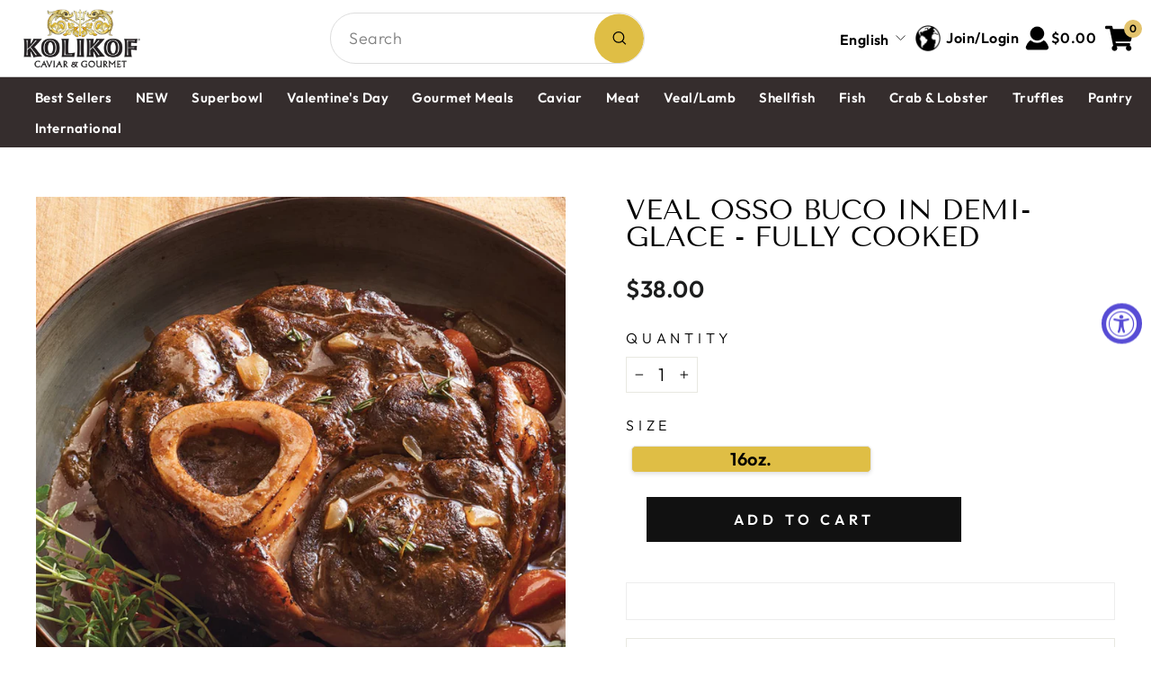

--- FILE ---
content_type: text/html; charset=utf-8
request_url: https://kolikof.com/products/buy-veal-osso-buco
body_size: 36285
content:
<!doctype html>
<html class="no-js" lang="en" dir="ltr">
<head>
  <meta charset="utf-8">
  <meta http-equiv="X-UA-Compatible" content="IE=edge,chrome=1">
  <meta name="viewport" content="width=device-width,initial-scale=1">
  <meta name="theme-color" content="#111111">
  <link rel="canonical" href="https://kolikof.com/products/buy-veal-osso-buco">
  <link rel="preconnect" href="https://cdn.shopify.com" crossorigin>
  <link rel="preconnect" href="https://fonts.shopifycdn.com" crossorigin>
  <link rel="dns-prefetch" href="https://productreviews.shopifycdn.com">
  <link rel="dns-prefetch" href="https://ajax.googleapis.com">
  <link rel="dns-prefetch" href="https://maps.googleapis.com">
  <link rel="dns-prefetch" href="https://maps.gstatic.com"><title>Veal Osso Buco in Demi-Glace | Order Veal Osso Buco Online at Kolikof
&ndash; Kolikof® Caviar &amp; Gourmet
</title>
<meta name="description" content="Osso Buco is pre-cooked. Ready to heat and serve. Each cross-cut, hind leg of veal is the best tasting, tender, and thick. Osso Buco lovers will appreciate that the delicious bone marrow is intact within the bone. Slowly braised with demi-glace, carrots, cipollini onion, roasted garlic, bay, rosemary and thyme."><meta property="og:site_name" content="Kolikof® Caviar &amp; Gourmet">
  <meta property="og:url" content="https://kolikof.com/products/buy-veal-osso-buco">
  <meta property="og:title" content="Veal Osso Buco in Demi-Glace - Fully Cooked">
  <meta property="og:type" content="product">
  <meta property="og:description" content="Osso Buco is pre-cooked. Ready to heat and serve. Each cross-cut, hind leg of veal is the best tasting, tender, and thick. Osso Buco lovers will appreciate that the delicious bone marrow is intact within the bone. Slowly braised with demi-glace, carrots, cipollini onion, roasted garlic, bay, rosemary and thyme."><meta property="og:image" content="http://kolikof.com/cdn/shop/products/OssoBusco.jpg?v=1736556966">
    <meta property="og:image:secure_url" content="https://kolikof.com/cdn/shop/products/OssoBusco.jpg?v=1736556966">
    <meta property="og:image:width" content="838">
    <meta property="og:image:height" content="838"><meta name="twitter:site" content="@">
  <meta name="twitter:card" content="summary_large_image">
  <meta name="twitter:title" content="Veal Osso Buco in Demi-Glace - Fully Cooked">
  <meta name="twitter:description" content="Osso Buco is pre-cooked. Ready to heat and serve. Each cross-cut, hind leg of veal is the best tasting, tender, and thick. Osso Buco lovers will appreciate that the delicious bone marrow is intact within the bone. Slowly braised with demi-glace, carrots, cipollini onion, roasted garlic, bay, rosemary and thyme.">
<style data-shopify>@font-face {
  font-family: "Tenor Sans";
  font-weight: 400;
  font-style: normal;
  font-display: swap;
  src: url("//kolikof.com/cdn/fonts/tenor_sans/tenorsans_n4.966071a72c28462a9256039d3e3dc5b0cf314f65.woff2") format("woff2"),
       url("//kolikof.com/cdn/fonts/tenor_sans/tenorsans_n4.2282841d948f9649ba5c3cad6ea46df268141820.woff") format("woff");
}

  @font-face {
  font-family: Outfit;
  font-weight: 300;
  font-style: normal;
  font-display: swap;
  src: url("//kolikof.com/cdn/fonts/outfit/outfit_n3.8c97ae4c4fac7c2ea467a6dc784857f4de7e0e37.woff2") format("woff2"),
       url("//kolikof.com/cdn/fonts/outfit/outfit_n3.b50a189ccde91f9bceee88f207c18c09f0b62a7b.woff") format("woff");
}


  @font-face {
  font-family: Outfit;
  font-weight: 600;
  font-style: normal;
  font-display: swap;
  src: url("//kolikof.com/cdn/fonts/outfit/outfit_n6.dfcbaa80187851df2e8384061616a8eaa1702fdc.woff2") format("woff2"),
       url("//kolikof.com/cdn/fonts/outfit/outfit_n6.88384e9fc3e36038624caccb938f24ea8008a91d.woff") format("woff");
}

  
  
</style><link href="//kolikof.com/cdn/shop/t/54/assets/theme.css?v=146810596595073465951763845087" rel="stylesheet" type="text/css" media="all" />
<style data-shopify>:root {
    --typeHeaderPrimary: "Tenor Sans";
    --typeHeaderFallback: sans-serif;
    --typeHeaderSize: 36px;
    --typeHeaderWeight: 400;
    --typeHeaderLineHeight: 1;
    --typeHeaderSpacing: 0.0em;

    --typeBasePrimary:Outfit;
    --typeBaseFallback:sans-serif;
    --typeBaseSize: 20px;
    --typeBaseWeight: 300;
    --typeBaseSpacing: 0.025em;
    --typeBaseLineHeight: 1.4;
    --typeBaselineHeightMinus01: 1.3;

    --typeCollectionTitle: 19px;

    --iconWeight: 2px;
    --iconLinecaps: miter;

    
        --buttonRadius: 0;
    

    --colorGridOverlayOpacity: 0.1;
    }

    .placeholder-content {
    background-image: linear-gradient(100deg, #ffffff 40%, #f7f7f7 63%, #ffffff 79%);
    }</style><script>
    document.documentElement.className = document.documentElement.className.replace('no-js', 'js');

    window.theme = window.theme || {};
    theme.routes = {
      home: "/",
      cart: "/cart.js",
      cartPage: "/cart",
      cartAdd: "/cart/add.js",
      cartChange: "/cart/change.js",
      search: "/search",
      predictiveSearch: "/search/suggest"
    };
    theme.strings = {
      soldOut: "Sold Out",
      unavailable: "Unavailable",
      inStockLabel: "In stock, ready to ship",
      oneStockLabel: "Low stock - [count] item left",
      otherStockLabel: "Low stock - [count] items left",
      willNotShipUntil: "Ready to ship [date]",
      willBeInStockAfter: "Back in stock [date]",
      waitingForStock: "Backordered, shipping soon",
      savePrice: "Save [saved_amount]",
      cartEmpty: "Your cart is currently empty.",
      cartTermsConfirmation: "You must agree with the terms and conditions of sales to check out",
      searchCollections: "Collections",
      searchPages: "Pages",
      searchArticles: "Articles",
      productFrom: "from ",
      maxQuantity: "You can only have [quantity] of [title] in your cart."
    };
    theme.settings = {
      cartType: "page",
      isCustomerTemplate: false,
      moneyFormat: "${{amount}}",
      saveType: "dollar",
      productImageSize: "square",
      productImageCover: false,
      predictiveSearch: true,
      predictiveSearchType: null,
      predictiveSearchVendor: false,
      predictiveSearchPrice: false,
      quickView: true,
      themeName: 'Impulse',
      themeVersion: "7.5.1"
    };
  </script>

  <script>window.performance && window.performance.mark && window.performance.mark('shopify.content_for_header.start');</script><meta name="google-site-verification" content="Swy74zS-OXqATubXbg3TRgBEjSZ1bx-NxIpryUpUh9o">
<meta name="google-site-verification" content="Swy74zS-OXqATubXbg3TRgBEjSZ1bx-NxIpryUpUh9o">
<meta name="google-site-verification" content="yBCDKrgOZswbgwxZNlE-tSHGJ5xiHk16-1i0mEs6k-U">
<meta name="google-site-verification" content="id459s63FXZS9wnGWlMjnMVLhpshdA3zU7as4cQyck8">
<meta name="google-site-verification" content="uSCpQMei58vRZwp_KfJE6MinXCZqPn3PpylZro7QVjY">
<meta id="shopify-digital-wallet" name="shopify-digital-wallet" content="/27133050978/digital_wallets/dialog">
<meta name="shopify-checkout-api-token" content="113b100fa1751179ae25a98bd6ac7ac5">
<meta id="in-context-paypal-metadata" data-shop-id="27133050978" data-venmo-supported="true" data-environment="production" data-locale="en_US" data-paypal-v4="true" data-currency="USD">
<link rel="alternate" hreflang="x-default" href="https://kolikof.com/products/buy-veal-osso-buco">
<link rel="alternate" hreflang="en" href="https://kolikof.com/products/buy-veal-osso-buco">
<link rel="alternate" hreflang="es" href="https://kolikof.com/es/products/buy-veal-osso-buco">
<link rel="alternate" hreflang="zh-Hans" href="https://kolikof.com/zh/products/buy-veal-osso-buco">
<link rel="alternate" hreflang="zh-Hans-US" href="https://kolikof.com/zh/products/buy-veal-osso-buco">
<link rel="alternate" type="application/json+oembed" href="https://kolikof.com/products/buy-veal-osso-buco.oembed">
<script async="async" src="/checkouts/internal/preloads.js?locale=en-US"></script>
<link rel="preconnect" href="https://shop.app" crossorigin="anonymous">
<script async="async" src="https://shop.app/checkouts/internal/preloads.js?locale=en-US&shop_id=27133050978" crossorigin="anonymous"></script>
<script id="apple-pay-shop-capabilities" type="application/json">{"shopId":27133050978,"countryCode":"US","currencyCode":"USD","merchantCapabilities":["supports3DS"],"merchantId":"gid:\/\/shopify\/Shop\/27133050978","merchantName":"Kolikof® Caviar \u0026 Gourmet","requiredBillingContactFields":["postalAddress","email","phone"],"requiredShippingContactFields":["postalAddress","email","phone"],"shippingType":"shipping","supportedNetworks":["visa","masterCard","amex","discover","elo","jcb"],"total":{"type":"pending","label":"Kolikof® Caviar \u0026 Gourmet","amount":"1.00"},"shopifyPaymentsEnabled":true,"supportsSubscriptions":true}</script>
<script id="shopify-features" type="application/json">{"accessToken":"113b100fa1751179ae25a98bd6ac7ac5","betas":["rich-media-storefront-analytics"],"domain":"kolikof.com","predictiveSearch":true,"shopId":27133050978,"locale":"en"}</script>
<script>var Shopify = Shopify || {};
Shopify.shop = "kolikof-gourmet.myshopify.com";
Shopify.locale = "en";
Shopify.currency = {"active":"USD","rate":"1.0"};
Shopify.country = "US";
Shopify.theme = {"name":"Updated copy of Impulse","id":129444872290,"schema_name":"Impulse","schema_version":"7.5.1","theme_store_id":857,"role":"main"};
Shopify.theme.handle = "null";
Shopify.theme.style = {"id":null,"handle":null};
Shopify.cdnHost = "kolikof.com/cdn";
Shopify.routes = Shopify.routes || {};
Shopify.routes.root = "/";</script>
<script type="module">!function(o){(o.Shopify=o.Shopify||{}).modules=!0}(window);</script>
<script>!function(o){function n(){var o=[];function n(){o.push(Array.prototype.slice.apply(arguments))}return n.q=o,n}var t=o.Shopify=o.Shopify||{};t.loadFeatures=n(),t.autoloadFeatures=n()}(window);</script>
<script>
  window.ShopifyPay = window.ShopifyPay || {};
  window.ShopifyPay.apiHost = "shop.app\/pay";
  window.ShopifyPay.redirectState = null;
</script>
<script id="shop-js-analytics" type="application/json">{"pageType":"product"}</script>
<script defer="defer" async type="module" src="//kolikof.com/cdn/shopifycloud/shop-js/modules/v2/client.init-shop-cart-sync_BT-GjEfc.en.esm.js"></script>
<script defer="defer" async type="module" src="//kolikof.com/cdn/shopifycloud/shop-js/modules/v2/chunk.common_D58fp_Oc.esm.js"></script>
<script defer="defer" async type="module" src="//kolikof.com/cdn/shopifycloud/shop-js/modules/v2/chunk.modal_xMitdFEc.esm.js"></script>
<script type="module">
  await import("//kolikof.com/cdn/shopifycloud/shop-js/modules/v2/client.init-shop-cart-sync_BT-GjEfc.en.esm.js");
await import("//kolikof.com/cdn/shopifycloud/shop-js/modules/v2/chunk.common_D58fp_Oc.esm.js");
await import("//kolikof.com/cdn/shopifycloud/shop-js/modules/v2/chunk.modal_xMitdFEc.esm.js");

  window.Shopify.SignInWithShop?.initShopCartSync?.({"fedCMEnabled":true,"windoidEnabled":true});

</script>
<script>
  window.Shopify = window.Shopify || {};
  if (!window.Shopify.featureAssets) window.Shopify.featureAssets = {};
  window.Shopify.featureAssets['shop-js'] = {"shop-cart-sync":["modules/v2/client.shop-cart-sync_DZOKe7Ll.en.esm.js","modules/v2/chunk.common_D58fp_Oc.esm.js","modules/v2/chunk.modal_xMitdFEc.esm.js"],"init-fed-cm":["modules/v2/client.init-fed-cm_B6oLuCjv.en.esm.js","modules/v2/chunk.common_D58fp_Oc.esm.js","modules/v2/chunk.modal_xMitdFEc.esm.js"],"shop-cash-offers":["modules/v2/client.shop-cash-offers_D2sdYoxE.en.esm.js","modules/v2/chunk.common_D58fp_Oc.esm.js","modules/v2/chunk.modal_xMitdFEc.esm.js"],"shop-login-button":["modules/v2/client.shop-login-button_QeVjl5Y3.en.esm.js","modules/v2/chunk.common_D58fp_Oc.esm.js","modules/v2/chunk.modal_xMitdFEc.esm.js"],"pay-button":["modules/v2/client.pay-button_DXTOsIq6.en.esm.js","modules/v2/chunk.common_D58fp_Oc.esm.js","modules/v2/chunk.modal_xMitdFEc.esm.js"],"shop-button":["modules/v2/client.shop-button_DQZHx9pm.en.esm.js","modules/v2/chunk.common_D58fp_Oc.esm.js","modules/v2/chunk.modal_xMitdFEc.esm.js"],"avatar":["modules/v2/client.avatar_BTnouDA3.en.esm.js"],"init-windoid":["modules/v2/client.init-windoid_CR1B-cfM.en.esm.js","modules/v2/chunk.common_D58fp_Oc.esm.js","modules/v2/chunk.modal_xMitdFEc.esm.js"],"init-shop-for-new-customer-accounts":["modules/v2/client.init-shop-for-new-customer-accounts_C_vY_xzh.en.esm.js","modules/v2/client.shop-login-button_QeVjl5Y3.en.esm.js","modules/v2/chunk.common_D58fp_Oc.esm.js","modules/v2/chunk.modal_xMitdFEc.esm.js"],"init-shop-email-lookup-coordinator":["modules/v2/client.init-shop-email-lookup-coordinator_BI7n9ZSv.en.esm.js","modules/v2/chunk.common_D58fp_Oc.esm.js","modules/v2/chunk.modal_xMitdFEc.esm.js"],"init-shop-cart-sync":["modules/v2/client.init-shop-cart-sync_BT-GjEfc.en.esm.js","modules/v2/chunk.common_D58fp_Oc.esm.js","modules/v2/chunk.modal_xMitdFEc.esm.js"],"shop-toast-manager":["modules/v2/client.shop-toast-manager_DiYdP3xc.en.esm.js","modules/v2/chunk.common_D58fp_Oc.esm.js","modules/v2/chunk.modal_xMitdFEc.esm.js"],"init-customer-accounts":["modules/v2/client.init-customer-accounts_D9ZNqS-Q.en.esm.js","modules/v2/client.shop-login-button_QeVjl5Y3.en.esm.js","modules/v2/chunk.common_D58fp_Oc.esm.js","modules/v2/chunk.modal_xMitdFEc.esm.js"],"init-customer-accounts-sign-up":["modules/v2/client.init-customer-accounts-sign-up_iGw4briv.en.esm.js","modules/v2/client.shop-login-button_QeVjl5Y3.en.esm.js","modules/v2/chunk.common_D58fp_Oc.esm.js","modules/v2/chunk.modal_xMitdFEc.esm.js"],"shop-follow-button":["modules/v2/client.shop-follow-button_CqMgW2wH.en.esm.js","modules/v2/chunk.common_D58fp_Oc.esm.js","modules/v2/chunk.modal_xMitdFEc.esm.js"],"checkout-modal":["modules/v2/client.checkout-modal_xHeaAweL.en.esm.js","modules/v2/chunk.common_D58fp_Oc.esm.js","modules/v2/chunk.modal_xMitdFEc.esm.js"],"shop-login":["modules/v2/client.shop-login_D91U-Q7h.en.esm.js","modules/v2/chunk.common_D58fp_Oc.esm.js","modules/v2/chunk.modal_xMitdFEc.esm.js"],"lead-capture":["modules/v2/client.lead-capture_BJmE1dJe.en.esm.js","modules/v2/chunk.common_D58fp_Oc.esm.js","modules/v2/chunk.modal_xMitdFEc.esm.js"],"payment-terms":["modules/v2/client.payment-terms_Ci9AEqFq.en.esm.js","modules/v2/chunk.common_D58fp_Oc.esm.js","modules/v2/chunk.modal_xMitdFEc.esm.js"]};
</script>
<script>(function() {
  var isLoaded = false;
  function asyncLoad() {
    if (isLoaded) return;
    isLoaded = true;
    var urls = ["https:\/\/sellup.herokuapp.com\/upseller.js?shop=kolikof-gourmet.myshopify.com","https:\/\/cdn-app.sealsubscriptions.com\/shopify\/public\/js\/sealsubscriptions.js?shop=kolikof-gourmet.myshopify.com","https:\/\/static.klaviyo.com\/onsite\/js\/klaviyo.js?company_id=PEYjuk\u0026shop=kolikof-gourmet.myshopify.com","https:\/\/static.klaviyo.com\/onsite\/js\/klaviyo.js?company_id=PEYjuk\u0026shop=kolikof-gourmet.myshopify.com","https:\/\/cdn.gipht.io\/gipht-button.js?shop=kolikof-gourmet.myshopify.com","https:\/\/cdn-app.cart-bot.net\/public\/js\/append.js?shop=kolikof-gourmet.myshopify.com","https:\/\/cdn.giftship.app\/build\/storefront\/giftship.js?shop=kolikof-gourmet.myshopify.com"];
    for (var i = 0; i < urls.length; i++) {
      var s = document.createElement('script');
      s.type = 'text/javascript';
      s.async = true;
      s.src = urls[i];
      var x = document.getElementsByTagName('script')[0];
      x.parentNode.insertBefore(s, x);
    }
  };
  if(window.attachEvent) {
    window.attachEvent('onload', asyncLoad);
  } else {
    window.addEventListener('load', asyncLoad, false);
  }
})();</script>
<script id="__st">var __st={"a":27133050978,"offset":-28800,"reqid":"e5e3ca3b-d092-4154-9ba2-c82da291830e-1769326436","pageurl":"kolikof.com\/products\/buy-veal-osso-buco","u":"7ff04812cdde","p":"product","rtyp":"product","rid":6551410311266};</script>
<script>window.ShopifyPaypalV4VisibilityTracking = true;</script>
<script id="captcha-bootstrap">!function(){'use strict';const t='contact',e='account',n='new_comment',o=[[t,t],['blogs',n],['comments',n],[t,'customer']],c=[[e,'customer_login'],[e,'guest_login'],[e,'recover_customer_password'],[e,'create_customer']],r=t=>t.map((([t,e])=>`form[action*='/${t}']:not([data-nocaptcha='true']) input[name='form_type'][value='${e}']`)).join(','),a=t=>()=>t?[...document.querySelectorAll(t)].map((t=>t.form)):[];function s(){const t=[...o],e=r(t);return a(e)}const i='password',u='form_key',d=['recaptcha-v3-token','g-recaptcha-response','h-captcha-response',i],f=()=>{try{return window.sessionStorage}catch{return}},m='__shopify_v',_=t=>t.elements[u];function p(t,e,n=!1){try{const o=window.sessionStorage,c=JSON.parse(o.getItem(e)),{data:r}=function(t){const{data:e,action:n}=t;return t[m]||n?{data:e,action:n}:{data:t,action:n}}(c);for(const[e,n]of Object.entries(r))t.elements[e]&&(t.elements[e].value=n);n&&o.removeItem(e)}catch(o){console.error('form repopulation failed',{error:o})}}const l='form_type',E='cptcha';function T(t){t.dataset[E]=!0}const w=window,h=w.document,L='Shopify',v='ce_forms',y='captcha';let A=!1;((t,e)=>{const n=(g='f06e6c50-85a8-45c8-87d0-21a2b65856fe',I='https://cdn.shopify.com/shopifycloud/storefront-forms-hcaptcha/ce_storefront_forms_captcha_hcaptcha.v1.5.2.iife.js',D={infoText:'Protected by hCaptcha',privacyText:'Privacy',termsText:'Terms'},(t,e,n)=>{const o=w[L][v],c=o.bindForm;if(c)return c(t,g,e,D).then(n);var r;o.q.push([[t,g,e,D],n]),r=I,A||(h.body.append(Object.assign(h.createElement('script'),{id:'captcha-provider',async:!0,src:r})),A=!0)});var g,I,D;w[L]=w[L]||{},w[L][v]=w[L][v]||{},w[L][v].q=[],w[L][y]=w[L][y]||{},w[L][y].protect=function(t,e){n(t,void 0,e),T(t)},Object.freeze(w[L][y]),function(t,e,n,w,h,L){const[v,y,A,g]=function(t,e,n){const i=e?o:[],u=t?c:[],d=[...i,...u],f=r(d),m=r(i),_=r(d.filter((([t,e])=>n.includes(e))));return[a(f),a(m),a(_),s()]}(w,h,L),I=t=>{const e=t.target;return e instanceof HTMLFormElement?e:e&&e.form},D=t=>v().includes(t);t.addEventListener('submit',(t=>{const e=I(t);if(!e)return;const n=D(e)&&!e.dataset.hcaptchaBound&&!e.dataset.recaptchaBound,o=_(e),c=g().includes(e)&&(!o||!o.value);(n||c)&&t.preventDefault(),c&&!n&&(function(t){try{if(!f())return;!function(t){const e=f();if(!e)return;const n=_(t);if(!n)return;const o=n.value;o&&e.removeItem(o)}(t);const e=Array.from(Array(32),(()=>Math.random().toString(36)[2])).join('');!function(t,e){_(t)||t.append(Object.assign(document.createElement('input'),{type:'hidden',name:u})),t.elements[u].value=e}(t,e),function(t,e){const n=f();if(!n)return;const o=[...t.querySelectorAll(`input[type='${i}']`)].map((({name:t})=>t)),c=[...d,...o],r={};for(const[a,s]of new FormData(t).entries())c.includes(a)||(r[a]=s);n.setItem(e,JSON.stringify({[m]:1,action:t.action,data:r}))}(t,e)}catch(e){console.error('failed to persist form',e)}}(e),e.submit())}));const S=(t,e)=>{t&&!t.dataset[E]&&(n(t,e.some((e=>e===t))),T(t))};for(const o of['focusin','change'])t.addEventListener(o,(t=>{const e=I(t);D(e)&&S(e,y())}));const B=e.get('form_key'),M=e.get(l),P=B&&M;t.addEventListener('DOMContentLoaded',(()=>{const t=y();if(P)for(const e of t)e.elements[l].value===M&&p(e,B);[...new Set([...A(),...v().filter((t=>'true'===t.dataset.shopifyCaptcha))])].forEach((e=>S(e,t)))}))}(h,new URLSearchParams(w.location.search),n,t,e,['guest_login'])})(!0,!0)}();</script>
<script integrity="sha256-4kQ18oKyAcykRKYeNunJcIwy7WH5gtpwJnB7kiuLZ1E=" data-source-attribution="shopify.loadfeatures" defer="defer" src="//kolikof.com/cdn/shopifycloud/storefront/assets/storefront/load_feature-a0a9edcb.js" crossorigin="anonymous"></script>
<script crossorigin="anonymous" defer="defer" src="//kolikof.com/cdn/shopifycloud/storefront/assets/shopify_pay/storefront-65b4c6d7.js?v=20250812"></script>
<script data-source-attribution="shopify.dynamic_checkout.dynamic.init">var Shopify=Shopify||{};Shopify.PaymentButton=Shopify.PaymentButton||{isStorefrontPortableWallets:!0,init:function(){window.Shopify.PaymentButton.init=function(){};var t=document.createElement("script");t.src="https://kolikof.com/cdn/shopifycloud/portable-wallets/latest/portable-wallets.en.js",t.type="module",document.head.appendChild(t)}};
</script>
<script data-source-attribution="shopify.dynamic_checkout.buyer_consent">
  function portableWalletsHideBuyerConsent(e){var t=document.getElementById("shopify-buyer-consent"),n=document.getElementById("shopify-subscription-policy-button");t&&n&&(t.classList.add("hidden"),t.setAttribute("aria-hidden","true"),n.removeEventListener("click",e))}function portableWalletsShowBuyerConsent(e){var t=document.getElementById("shopify-buyer-consent"),n=document.getElementById("shopify-subscription-policy-button");t&&n&&(t.classList.remove("hidden"),t.removeAttribute("aria-hidden"),n.addEventListener("click",e))}window.Shopify?.PaymentButton&&(window.Shopify.PaymentButton.hideBuyerConsent=portableWalletsHideBuyerConsent,window.Shopify.PaymentButton.showBuyerConsent=portableWalletsShowBuyerConsent);
</script>
<script data-source-attribution="shopify.dynamic_checkout.cart.bootstrap">document.addEventListener("DOMContentLoaded",(function(){function t(){return document.querySelector("shopify-accelerated-checkout-cart, shopify-accelerated-checkout")}if(t())Shopify.PaymentButton.init();else{new MutationObserver((function(e,n){t()&&(Shopify.PaymentButton.init(),n.disconnect())})).observe(document.body,{childList:!0,subtree:!0})}}));
</script>
<link id="shopify-accelerated-checkout-styles" rel="stylesheet" media="screen" href="https://kolikof.com/cdn/shopifycloud/portable-wallets/latest/accelerated-checkout-backwards-compat.css" crossorigin="anonymous">
<style id="shopify-accelerated-checkout-cart">
        #shopify-buyer-consent {
  margin-top: 1em;
  display: inline-block;
  width: 100%;
}

#shopify-buyer-consent.hidden {
  display: none;
}

#shopify-subscription-policy-button {
  background: none;
  border: none;
  padding: 0;
  text-decoration: underline;
  font-size: inherit;
  cursor: pointer;
}

#shopify-subscription-policy-button::before {
  box-shadow: none;
}

      </style>

<script>window.performance && window.performance.mark && window.performance.mark('shopify.content_for_header.end');</script>

  <script src="//kolikof.com/cdn/shop/t/54/assets/vendor-scripts-v11.js" defer="defer"></script><script src="//kolikof.com/cdn/shop/t/54/assets/theme.js?v=77138868443002168781746256471" defer="defer"></script>
<!-- BEGIN app block: shopify://apps/klaviyo-email-marketing-sms/blocks/klaviyo-onsite-embed/2632fe16-c075-4321-a88b-50b567f42507 -->












  <script async src="https://static.klaviyo.com/onsite/js/PEYjuk/klaviyo.js?company_id=PEYjuk"></script>
  <script>!function(){if(!window.klaviyo){window._klOnsite=window._klOnsite||[];try{window.klaviyo=new Proxy({},{get:function(n,i){return"push"===i?function(){var n;(n=window._klOnsite).push.apply(n,arguments)}:function(){for(var n=arguments.length,o=new Array(n),w=0;w<n;w++)o[w]=arguments[w];var t="function"==typeof o[o.length-1]?o.pop():void 0,e=new Promise((function(n){window._klOnsite.push([i].concat(o,[function(i){t&&t(i),n(i)}]))}));return e}}})}catch(n){window.klaviyo=window.klaviyo||[],window.klaviyo.push=function(){var n;(n=window._klOnsite).push.apply(n,arguments)}}}}();</script>

  
    <script id="viewed_product">
      if (item == null) {
        var _learnq = _learnq || [];

        var MetafieldReviews = null
        var MetafieldYotpoRating = null
        var MetafieldYotpoCount = null
        var MetafieldLooxRating = null
        var MetafieldLooxCount = null
        var okendoProduct = null
        var okendoProductReviewCount = null
        var okendoProductReviewAverageValue = null
        try {
          // The following fields are used for Customer Hub recently viewed in order to add reviews.
          // This information is not part of __kla_viewed. Instead, it is part of __kla_viewed_reviewed_items
          MetafieldReviews = {"rating":{"scale_min":"1.0","scale_max":"5.0","value":"5.0"},"rating_count":1};
          MetafieldYotpoRating = null
          MetafieldYotpoCount = null
          MetafieldLooxRating = null
          MetafieldLooxCount = null

          okendoProduct = null
          // If the okendo metafield is not legacy, it will error, which then requires the new json formatted data
          if (okendoProduct && 'error' in okendoProduct) {
            okendoProduct = null
          }
          okendoProductReviewCount = okendoProduct ? okendoProduct.reviewCount : null
          okendoProductReviewAverageValue = okendoProduct ? okendoProduct.reviewAverageValue : null
        } catch (error) {
          console.error('Error in Klaviyo onsite reviews tracking:', error);
        }

        var item = {
          Name: "Veal Osso Buco in Demi-Glace - Fully Cooked",
          ProductID: 6551410311266,
          Categories: ["All","all","Best Sellers","Bone-In","everything but caviar","Gourmet Chef Collection","Gourmet Heat \u0026 Serve","Impress Your Guests With 5-Star Gourmet","New Years 2026","Not Caviar","Only The Highest Grades Of Meat","Pre-Cooked Meals","Prepared Gourmet Foods - Just Heat \u0026 Serve","Prime Milk-Fed Veal","Shop All","Spring Holiday Dining","Thanksgiving","The Foodie Collection","Veal Osso Bucco","Veal\/Lamb"],
          ImageURL: "https://kolikof.com/cdn/shop/products/OssoBusco_grande.jpg?v=1736556966",
          URL: "https://kolikof.com/products/buy-veal-osso-buco",
          Brand: "Kolikof",
          Price: "$38.00",
          Value: "38.00",
          CompareAtPrice: "$0.00"
        };
        _learnq.push(['track', 'Viewed Product', item]);
        _learnq.push(['trackViewedItem', {
          Title: item.Name,
          ItemId: item.ProductID,
          Categories: item.Categories,
          ImageUrl: item.ImageURL,
          Url: item.URL,
          Metadata: {
            Brand: item.Brand,
            Price: item.Price,
            Value: item.Value,
            CompareAtPrice: item.CompareAtPrice
          },
          metafields:{
            reviews: MetafieldReviews,
            yotpo:{
              rating: MetafieldYotpoRating,
              count: MetafieldYotpoCount,
            },
            loox:{
              rating: MetafieldLooxRating,
              count: MetafieldLooxCount,
            },
            okendo: {
              rating: okendoProductReviewAverageValue,
              count: okendoProductReviewCount,
            }
          }
        }]);
      }
    </script>
  




  <script>
    window.klaviyoReviewsProductDesignMode = false
  </script>







<!-- END app block --><!-- BEGIN app block: shopify://apps/yotpo-product-reviews/blocks/settings/eb7dfd7d-db44-4334-bc49-c893b51b36cf -->


  <script type="text/javascript" src="https://cdn-widgetsrepository.yotpo.com/v1/loader/824uEveleiYkaDNf5zsS2vdlTTILSJcG02cd0TO4?languageCode=en" async></script>



  
<!-- END app block --><script src="https://cdn.shopify.com/extensions/019a0131-ca1b-7172-a6b1-2fadce39ca6e/accessibly-28/assets/acc-main.js" type="text/javascript" defer="defer"></script>
<script src="https://cdn.shopify.com/extensions/019b21c8-ea60-7d08-a152-f377f75c4e64/sellup-98/assets/global_sellup.js" type="text/javascript" defer="defer"></script>
<link href="https://cdn.shopify.com/extensions/019b21c8-ea60-7d08-a152-f377f75c4e64/sellup-98/assets/global_sellup.css" rel="stylesheet" type="text/css" media="all">
<script src="https://cdn.shopify.com/extensions/e8878072-2f6b-4e89-8082-94b04320908d/inbox-1254/assets/inbox-chat-loader.js" type="text/javascript" defer="defer"></script>
<link href="https://monorail-edge.shopifysvc.com" rel="dns-prefetch">
<script>(function(){if ("sendBeacon" in navigator && "performance" in window) {try {var session_token_from_headers = performance.getEntriesByType('navigation')[0].serverTiming.find(x => x.name == '_s').description;} catch {var session_token_from_headers = undefined;}var session_cookie_matches = document.cookie.match(/_shopify_s=([^;]*)/);var session_token_from_cookie = session_cookie_matches && session_cookie_matches.length === 2 ? session_cookie_matches[1] : "";var session_token = session_token_from_headers || session_token_from_cookie || "";function handle_abandonment_event(e) {var entries = performance.getEntries().filter(function(entry) {return /monorail-edge.shopifysvc.com/.test(entry.name);});if (!window.abandonment_tracked && entries.length === 0) {window.abandonment_tracked = true;var currentMs = Date.now();var navigation_start = performance.timing.navigationStart;var payload = {shop_id: 27133050978,url: window.location.href,navigation_start,duration: currentMs - navigation_start,session_token,page_type: "product"};window.navigator.sendBeacon("https://monorail-edge.shopifysvc.com/v1/produce", JSON.stringify({schema_id: "online_store_buyer_site_abandonment/1.1",payload: payload,metadata: {event_created_at_ms: currentMs,event_sent_at_ms: currentMs}}));}}window.addEventListener('pagehide', handle_abandonment_event);}}());</script>
<script id="web-pixels-manager-setup">(function e(e,d,r,n,o){if(void 0===o&&(o={}),!Boolean(null===(a=null===(i=window.Shopify)||void 0===i?void 0:i.analytics)||void 0===a?void 0:a.replayQueue)){var i,a;window.Shopify=window.Shopify||{};var t=window.Shopify;t.analytics=t.analytics||{};var s=t.analytics;s.replayQueue=[],s.publish=function(e,d,r){return s.replayQueue.push([e,d,r]),!0};try{self.performance.mark("wpm:start")}catch(e){}var l=function(){var e={modern:/Edge?\/(1{2}[4-9]|1[2-9]\d|[2-9]\d{2}|\d{4,})\.\d+(\.\d+|)|Firefox\/(1{2}[4-9]|1[2-9]\d|[2-9]\d{2}|\d{4,})\.\d+(\.\d+|)|Chrom(ium|e)\/(9{2}|\d{3,})\.\d+(\.\d+|)|(Maci|X1{2}).+ Version\/(15\.\d+|(1[6-9]|[2-9]\d|\d{3,})\.\d+)([,.]\d+|)( \(\w+\)|)( Mobile\/\w+|) Safari\/|Chrome.+OPR\/(9{2}|\d{3,})\.\d+\.\d+|(CPU[ +]OS|iPhone[ +]OS|CPU[ +]iPhone|CPU IPhone OS|CPU iPad OS)[ +]+(15[._]\d+|(1[6-9]|[2-9]\d|\d{3,})[._]\d+)([._]\d+|)|Android:?[ /-](13[3-9]|1[4-9]\d|[2-9]\d{2}|\d{4,})(\.\d+|)(\.\d+|)|Android.+Firefox\/(13[5-9]|1[4-9]\d|[2-9]\d{2}|\d{4,})\.\d+(\.\d+|)|Android.+Chrom(ium|e)\/(13[3-9]|1[4-9]\d|[2-9]\d{2}|\d{4,})\.\d+(\.\d+|)|SamsungBrowser\/([2-9]\d|\d{3,})\.\d+/,legacy:/Edge?\/(1[6-9]|[2-9]\d|\d{3,})\.\d+(\.\d+|)|Firefox\/(5[4-9]|[6-9]\d|\d{3,})\.\d+(\.\d+|)|Chrom(ium|e)\/(5[1-9]|[6-9]\d|\d{3,})\.\d+(\.\d+|)([\d.]+$|.*Safari\/(?![\d.]+ Edge\/[\d.]+$))|(Maci|X1{2}).+ Version\/(10\.\d+|(1[1-9]|[2-9]\d|\d{3,})\.\d+)([,.]\d+|)( \(\w+\)|)( Mobile\/\w+|) Safari\/|Chrome.+OPR\/(3[89]|[4-9]\d|\d{3,})\.\d+\.\d+|(CPU[ +]OS|iPhone[ +]OS|CPU[ +]iPhone|CPU IPhone OS|CPU iPad OS)[ +]+(10[._]\d+|(1[1-9]|[2-9]\d|\d{3,})[._]\d+)([._]\d+|)|Android:?[ /-](13[3-9]|1[4-9]\d|[2-9]\d{2}|\d{4,})(\.\d+|)(\.\d+|)|Mobile Safari.+OPR\/([89]\d|\d{3,})\.\d+\.\d+|Android.+Firefox\/(13[5-9]|1[4-9]\d|[2-9]\d{2}|\d{4,})\.\d+(\.\d+|)|Android.+Chrom(ium|e)\/(13[3-9]|1[4-9]\d|[2-9]\d{2}|\d{4,})\.\d+(\.\d+|)|Android.+(UC? ?Browser|UCWEB|U3)[ /]?(15\.([5-9]|\d{2,})|(1[6-9]|[2-9]\d|\d{3,})\.\d+)\.\d+|SamsungBrowser\/(5\.\d+|([6-9]|\d{2,})\.\d+)|Android.+MQ{2}Browser\/(14(\.(9|\d{2,})|)|(1[5-9]|[2-9]\d|\d{3,})(\.\d+|))(\.\d+|)|K[Aa][Ii]OS\/(3\.\d+|([4-9]|\d{2,})\.\d+)(\.\d+|)/},d=e.modern,r=e.legacy,n=navigator.userAgent;return n.match(d)?"modern":n.match(r)?"legacy":"unknown"}(),u="modern"===l?"modern":"legacy",c=(null!=n?n:{modern:"",legacy:""})[u],f=function(e){return[e.baseUrl,"/wpm","/b",e.hashVersion,"modern"===e.buildTarget?"m":"l",".js"].join("")}({baseUrl:d,hashVersion:r,buildTarget:u}),m=function(e){var d=e.version,r=e.bundleTarget,n=e.surface,o=e.pageUrl,i=e.monorailEndpoint;return{emit:function(e){var a=e.status,t=e.errorMsg,s=(new Date).getTime(),l=JSON.stringify({metadata:{event_sent_at_ms:s},events:[{schema_id:"web_pixels_manager_load/3.1",payload:{version:d,bundle_target:r,page_url:o,status:a,surface:n,error_msg:t},metadata:{event_created_at_ms:s}}]});if(!i)return console&&console.warn&&console.warn("[Web Pixels Manager] No Monorail endpoint provided, skipping logging."),!1;try{return self.navigator.sendBeacon.bind(self.navigator)(i,l)}catch(e){}var u=new XMLHttpRequest;try{return u.open("POST",i,!0),u.setRequestHeader("Content-Type","text/plain"),u.send(l),!0}catch(e){return console&&console.warn&&console.warn("[Web Pixels Manager] Got an unhandled error while logging to Monorail."),!1}}}}({version:r,bundleTarget:l,surface:e.surface,pageUrl:self.location.href,monorailEndpoint:e.monorailEndpoint});try{o.browserTarget=l,function(e){var d=e.src,r=e.async,n=void 0===r||r,o=e.onload,i=e.onerror,a=e.sri,t=e.scriptDataAttributes,s=void 0===t?{}:t,l=document.createElement("script"),u=document.querySelector("head"),c=document.querySelector("body");if(l.async=n,l.src=d,a&&(l.integrity=a,l.crossOrigin="anonymous"),s)for(var f in s)if(Object.prototype.hasOwnProperty.call(s,f))try{l.dataset[f]=s[f]}catch(e){}if(o&&l.addEventListener("load",o),i&&l.addEventListener("error",i),u)u.appendChild(l);else{if(!c)throw new Error("Did not find a head or body element to append the script");c.appendChild(l)}}({src:f,async:!0,onload:function(){if(!function(){var e,d;return Boolean(null===(d=null===(e=window.Shopify)||void 0===e?void 0:e.analytics)||void 0===d?void 0:d.initialized)}()){var d=window.webPixelsManager.init(e)||void 0;if(d){var r=window.Shopify.analytics;r.replayQueue.forEach((function(e){var r=e[0],n=e[1],o=e[2];d.publishCustomEvent(r,n,o)})),r.replayQueue=[],r.publish=d.publishCustomEvent,r.visitor=d.visitor,r.initialized=!0}}},onerror:function(){return m.emit({status:"failed",errorMsg:"".concat(f," has failed to load")})},sri:function(e){var d=/^sha384-[A-Za-z0-9+/=]+$/;return"string"==typeof e&&d.test(e)}(c)?c:"",scriptDataAttributes:o}),m.emit({status:"loading"})}catch(e){m.emit({status:"failed",errorMsg:(null==e?void 0:e.message)||"Unknown error"})}}})({shopId: 27133050978,storefrontBaseUrl: "https://kolikof.com",extensionsBaseUrl: "https://extensions.shopifycdn.com/cdn/shopifycloud/web-pixels-manager",monorailEndpoint: "https://monorail-edge.shopifysvc.com/unstable/produce_batch",surface: "storefront-renderer",enabledBetaFlags: ["2dca8a86"],webPixelsConfigList: [{"id":"1452179554","configuration":"{\"accountID\":\"11925\"}","eventPayloadVersion":"v1","runtimeContext":"STRICT","scriptVersion":"b6d5c164c7240717c36e822bed49df75","type":"APP","apiClientId":2713865,"privacyPurposes":["ANALYTICS","MARKETING","SALE_OF_DATA"],"dataSharingAdjustments":{"protectedCustomerApprovalScopes":["read_customer_personal_data"]}},{"id":"1417904226","configuration":"{\"accountID\":\"PEYjuk\",\"webPixelConfig\":\"eyJlbmFibGVBZGRlZFRvQ2FydEV2ZW50cyI6IHRydWV9\"}","eventPayloadVersion":"v1","runtimeContext":"STRICT","scriptVersion":"524f6c1ee37bacdca7657a665bdca589","type":"APP","apiClientId":123074,"privacyPurposes":["ANALYTICS","MARKETING"],"dataSharingAdjustments":{"protectedCustomerApprovalScopes":["read_customer_address","read_customer_email","read_customer_name","read_customer_personal_data","read_customer_phone"]}},{"id":"586645602","configuration":"{\"ti\":\"211059316\",\"endpoint\":\"https:\/\/bat.bing.com\/action\/0\"}","eventPayloadVersion":"v1","runtimeContext":"STRICT","scriptVersion":"5ee93563fe31b11d2d65e2f09a5229dc","type":"APP","apiClientId":2997493,"privacyPurposes":["ANALYTICS","MARKETING","SALE_OF_DATA"],"dataSharingAdjustments":{"protectedCustomerApprovalScopes":["read_customer_personal_data"]}},{"id":"441778274","configuration":"{\"config\":\"{\\\"google_tag_ids\\\":[\\\"G-4NF2D5H8EY\\\",\\\"AW-969795970\\\",\\\"GT-KFGTLW9\\\"],\\\"target_country\\\":\\\"US\\\",\\\"gtag_events\\\":[{\\\"type\\\":\\\"begin_checkout\\\",\\\"action_label\\\":[\\\"G-4NF2D5H8EY\\\",\\\"AW-969795970\\\/QVOUCNqal68BEILTt84D\\\"]},{\\\"type\\\":\\\"search\\\",\\\"action_label\\\":[\\\"G-4NF2D5H8EY\\\",\\\"AW-969795970\\\/tmMNCN2al68BEILTt84D\\\"]},{\\\"type\\\":\\\"view_item\\\",\\\"action_label\\\":[\\\"G-4NF2D5H8EY\\\",\\\"AW-969795970\\\/45oXCNSal68BEILTt84D\\\",\\\"MC-Q1G1DBGBK4\\\"]},{\\\"type\\\":\\\"purchase\\\",\\\"action_label\\\":[\\\"G-4NF2D5H8EY\\\",\\\"AW-969795970\\\/J9K3CNGal68BEILTt84D\\\",\\\"MC-Q1G1DBGBK4\\\"]},{\\\"type\\\":\\\"page_view\\\",\\\"action_label\\\":[\\\"G-4NF2D5H8EY\\\",\\\"AW-969795970\\\/0Rc1CM6al68BEILTt84D\\\",\\\"MC-Q1G1DBGBK4\\\"]},{\\\"type\\\":\\\"add_payment_info\\\",\\\"action_label\\\":[\\\"G-4NF2D5H8EY\\\",\\\"AW-969795970\\\/x8b7COCal68BEILTt84D\\\"]},{\\\"type\\\":\\\"add_to_cart\\\",\\\"action_label\\\":[\\\"G-4NF2D5H8EY\\\",\\\"AW-969795970\\\/Ku8fCNeal68BEILTt84D\\\"]}],\\\"enable_monitoring_mode\\\":false}\"}","eventPayloadVersion":"v1","runtimeContext":"OPEN","scriptVersion":"b2a88bafab3e21179ed38636efcd8a93","type":"APP","apiClientId":1780363,"privacyPurposes":[],"dataSharingAdjustments":{"protectedCustomerApprovalScopes":["read_customer_address","read_customer_email","read_customer_name","read_customer_personal_data","read_customer_phone"]}},{"id":"182321250","configuration":"{\"pixel_id\":\"334543845195531\",\"pixel_type\":\"facebook_pixel\",\"metaapp_system_user_token\":\"-\"}","eventPayloadVersion":"v1","runtimeContext":"OPEN","scriptVersion":"ca16bc87fe92b6042fbaa3acc2fbdaa6","type":"APP","apiClientId":2329312,"privacyPurposes":["ANALYTICS","MARKETING","SALE_OF_DATA"],"dataSharingAdjustments":{"protectedCustomerApprovalScopes":["read_customer_address","read_customer_email","read_customer_name","read_customer_personal_data","read_customer_phone"]}},{"id":"48791650","eventPayloadVersion":"1","runtimeContext":"LAX","scriptVersion":"1","type":"CUSTOM","privacyPurposes":[],"name":"Google Tag Manager"},{"id":"62750818","eventPayloadVersion":"v1","runtimeContext":"LAX","scriptVersion":"1","type":"CUSTOM","privacyPurposes":["MARKETING"],"name":"Meta pixel (migrated)"},{"id":"shopify-app-pixel","configuration":"{}","eventPayloadVersion":"v1","runtimeContext":"STRICT","scriptVersion":"0450","apiClientId":"shopify-pixel","type":"APP","privacyPurposes":["ANALYTICS","MARKETING"]},{"id":"shopify-custom-pixel","eventPayloadVersion":"v1","runtimeContext":"LAX","scriptVersion":"0450","apiClientId":"shopify-pixel","type":"CUSTOM","privacyPurposes":["ANALYTICS","MARKETING"]}],isMerchantRequest: false,initData: {"shop":{"name":"Kolikof® Caviar \u0026 Gourmet","paymentSettings":{"currencyCode":"USD"},"myshopifyDomain":"kolikof-gourmet.myshopify.com","countryCode":"US","storefrontUrl":"https:\/\/kolikof.com"},"customer":null,"cart":null,"checkout":null,"productVariants":[{"price":{"amount":38.0,"currencyCode":"USD"},"product":{"title":"Veal Osso Buco in Demi-Glace - Fully Cooked","vendor":"Kolikof","id":"6551410311266","untranslatedTitle":"Veal Osso Buco in Demi-Glace - Fully Cooked","url":"\/products\/buy-veal-osso-buco","type":"Veal"},"id":"41683939229794","image":{"src":"\/\/kolikof.com\/cdn\/shop\/products\/OssoBusco.jpg?v=1736556966"},"sku":"810003231413","title":"16oz.","untranslatedTitle":"16oz."}],"purchasingCompany":null},},"https://kolikof.com/cdn","fcfee988w5aeb613cpc8e4bc33m6693e112",{"modern":"","legacy":""},{"shopId":"27133050978","storefrontBaseUrl":"https:\/\/kolikof.com","extensionBaseUrl":"https:\/\/extensions.shopifycdn.com\/cdn\/shopifycloud\/web-pixels-manager","surface":"storefront-renderer","enabledBetaFlags":"[\"2dca8a86\"]","isMerchantRequest":"false","hashVersion":"fcfee988w5aeb613cpc8e4bc33m6693e112","publish":"custom","events":"[[\"page_viewed\",{}],[\"product_viewed\",{\"productVariant\":{\"price\":{\"amount\":38.0,\"currencyCode\":\"USD\"},\"product\":{\"title\":\"Veal Osso Buco in Demi-Glace - Fully Cooked\",\"vendor\":\"Kolikof\",\"id\":\"6551410311266\",\"untranslatedTitle\":\"Veal Osso Buco in Demi-Glace - Fully Cooked\",\"url\":\"\/products\/buy-veal-osso-buco\",\"type\":\"Veal\"},\"id\":\"41683939229794\",\"image\":{\"src\":\"\/\/kolikof.com\/cdn\/shop\/products\/OssoBusco.jpg?v=1736556966\"},\"sku\":\"810003231413\",\"title\":\"16oz.\",\"untranslatedTitle\":\"16oz.\"}}]]"});</script><script>
  window.ShopifyAnalytics = window.ShopifyAnalytics || {};
  window.ShopifyAnalytics.meta = window.ShopifyAnalytics.meta || {};
  window.ShopifyAnalytics.meta.currency = 'USD';
  var meta = {"product":{"id":6551410311266,"gid":"gid:\/\/shopify\/Product\/6551410311266","vendor":"Kolikof","type":"Veal","handle":"buy-veal-osso-buco","variants":[{"id":41683939229794,"price":3800,"name":"Veal Osso Buco in Demi-Glace - Fully Cooked - 16oz.","public_title":"16oz.","sku":"810003231413"}],"remote":false},"page":{"pageType":"product","resourceType":"product","resourceId":6551410311266,"requestId":"e5e3ca3b-d092-4154-9ba2-c82da291830e-1769326436"}};
  for (var attr in meta) {
    window.ShopifyAnalytics.meta[attr] = meta[attr];
  }
</script>
<script class="analytics">
  (function () {
    var customDocumentWrite = function(content) {
      var jquery = null;

      if (window.jQuery) {
        jquery = window.jQuery;
      } else if (window.Checkout && window.Checkout.$) {
        jquery = window.Checkout.$;
      }

      if (jquery) {
        jquery('body').append(content);
      }
    };

    var hasLoggedConversion = function(token) {
      if (token) {
        return document.cookie.indexOf('loggedConversion=' + token) !== -1;
      }
      return false;
    }

    var setCookieIfConversion = function(token) {
      if (token) {
        var twoMonthsFromNow = new Date(Date.now());
        twoMonthsFromNow.setMonth(twoMonthsFromNow.getMonth() + 2);

        document.cookie = 'loggedConversion=' + token + '; expires=' + twoMonthsFromNow;
      }
    }

    var trekkie = window.ShopifyAnalytics.lib = window.trekkie = window.trekkie || [];
    if (trekkie.integrations) {
      return;
    }
    trekkie.methods = [
      'identify',
      'page',
      'ready',
      'track',
      'trackForm',
      'trackLink'
    ];
    trekkie.factory = function(method) {
      return function() {
        var args = Array.prototype.slice.call(arguments);
        args.unshift(method);
        trekkie.push(args);
        return trekkie;
      };
    };
    for (var i = 0; i < trekkie.methods.length; i++) {
      var key = trekkie.methods[i];
      trekkie[key] = trekkie.factory(key);
    }
    trekkie.load = function(config) {
      trekkie.config = config || {};
      trekkie.config.initialDocumentCookie = document.cookie;
      var first = document.getElementsByTagName('script')[0];
      var script = document.createElement('script');
      script.type = 'text/javascript';
      script.onerror = function(e) {
        var scriptFallback = document.createElement('script');
        scriptFallback.type = 'text/javascript';
        scriptFallback.onerror = function(error) {
                var Monorail = {
      produce: function produce(monorailDomain, schemaId, payload) {
        var currentMs = new Date().getTime();
        var event = {
          schema_id: schemaId,
          payload: payload,
          metadata: {
            event_created_at_ms: currentMs,
            event_sent_at_ms: currentMs
          }
        };
        return Monorail.sendRequest("https://" + monorailDomain + "/v1/produce", JSON.stringify(event));
      },
      sendRequest: function sendRequest(endpointUrl, payload) {
        // Try the sendBeacon API
        if (window && window.navigator && typeof window.navigator.sendBeacon === 'function' && typeof window.Blob === 'function' && !Monorail.isIos12()) {
          var blobData = new window.Blob([payload], {
            type: 'text/plain'
          });

          if (window.navigator.sendBeacon(endpointUrl, blobData)) {
            return true;
          } // sendBeacon was not successful

        } // XHR beacon

        var xhr = new XMLHttpRequest();

        try {
          xhr.open('POST', endpointUrl);
          xhr.setRequestHeader('Content-Type', 'text/plain');
          xhr.send(payload);
        } catch (e) {
          console.log(e);
        }

        return false;
      },
      isIos12: function isIos12() {
        return window.navigator.userAgent.lastIndexOf('iPhone; CPU iPhone OS 12_') !== -1 || window.navigator.userAgent.lastIndexOf('iPad; CPU OS 12_') !== -1;
      }
    };
    Monorail.produce('monorail-edge.shopifysvc.com',
      'trekkie_storefront_load_errors/1.1',
      {shop_id: 27133050978,
      theme_id: 129444872290,
      app_name: "storefront",
      context_url: window.location.href,
      source_url: "//kolikof.com/cdn/s/trekkie.storefront.8d95595f799fbf7e1d32231b9a28fd43b70c67d3.min.js"});

        };
        scriptFallback.async = true;
        scriptFallback.src = '//kolikof.com/cdn/s/trekkie.storefront.8d95595f799fbf7e1d32231b9a28fd43b70c67d3.min.js';
        first.parentNode.insertBefore(scriptFallback, first);
      };
      script.async = true;
      script.src = '//kolikof.com/cdn/s/trekkie.storefront.8d95595f799fbf7e1d32231b9a28fd43b70c67d3.min.js';
      first.parentNode.insertBefore(script, first);
    };
    trekkie.load(
      {"Trekkie":{"appName":"storefront","development":false,"defaultAttributes":{"shopId":27133050978,"isMerchantRequest":null,"themeId":129444872290,"themeCityHash":"12266175644692211410","contentLanguage":"en","currency":"USD","eventMetadataId":"6e4f4099-869f-4167-9dad-2bd5009ab078"},"isServerSideCookieWritingEnabled":true,"monorailRegion":"shop_domain","enabledBetaFlags":["65f19447"]},"Session Attribution":{},"S2S":{"facebookCapiEnabled":true,"source":"trekkie-storefront-renderer","apiClientId":580111}}
    );

    var loaded = false;
    trekkie.ready(function() {
      if (loaded) return;
      loaded = true;

      window.ShopifyAnalytics.lib = window.trekkie;

      var originalDocumentWrite = document.write;
      document.write = customDocumentWrite;
      try { window.ShopifyAnalytics.merchantGoogleAnalytics.call(this); } catch(error) {};
      document.write = originalDocumentWrite;

      window.ShopifyAnalytics.lib.page(null,{"pageType":"product","resourceType":"product","resourceId":6551410311266,"requestId":"e5e3ca3b-d092-4154-9ba2-c82da291830e-1769326436","shopifyEmitted":true});

      var match = window.location.pathname.match(/checkouts\/(.+)\/(thank_you|post_purchase)/)
      var token = match? match[1]: undefined;
      if (!hasLoggedConversion(token)) {
        setCookieIfConversion(token);
        window.ShopifyAnalytics.lib.track("Viewed Product",{"currency":"USD","variantId":41683939229794,"productId":6551410311266,"productGid":"gid:\/\/shopify\/Product\/6551410311266","name":"Veal Osso Buco in Demi-Glace - Fully Cooked - 16oz.","price":"38.00","sku":"810003231413","brand":"Kolikof","variant":"16oz.","category":"Veal","nonInteraction":true,"remote":false},undefined,undefined,{"shopifyEmitted":true});
      window.ShopifyAnalytics.lib.track("monorail:\/\/trekkie_storefront_viewed_product\/1.1",{"currency":"USD","variantId":41683939229794,"productId":6551410311266,"productGid":"gid:\/\/shopify\/Product\/6551410311266","name":"Veal Osso Buco in Demi-Glace - Fully Cooked - 16oz.","price":"38.00","sku":"810003231413","brand":"Kolikof","variant":"16oz.","category":"Veal","nonInteraction":true,"remote":false,"referer":"https:\/\/kolikof.com\/products\/buy-veal-osso-buco"});
      }
    });


        var eventsListenerScript = document.createElement('script');
        eventsListenerScript.async = true;
        eventsListenerScript.src = "//kolikof.com/cdn/shopifycloud/storefront/assets/shop_events_listener-3da45d37.js";
        document.getElementsByTagName('head')[0].appendChild(eventsListenerScript);

})();</script>
  <script>
  if (!window.ga || (window.ga && typeof window.ga !== 'function')) {
    window.ga = function ga() {
      (window.ga.q = window.ga.q || []).push(arguments);
      if (window.Shopify && window.Shopify.analytics && typeof window.Shopify.analytics.publish === 'function') {
        window.Shopify.analytics.publish("ga_stub_called", {}, {sendTo: "google_osp_migration"});
      }
      console.error("Shopify's Google Analytics stub called with:", Array.from(arguments), "\nSee https://help.shopify.com/manual/promoting-marketing/pixels/pixel-migration#google for more information.");
    };
    if (window.Shopify && window.Shopify.analytics && typeof window.Shopify.analytics.publish === 'function') {
      window.Shopify.analytics.publish("ga_stub_initialized", {}, {sendTo: "google_osp_migration"});
    }
  }
</script>
<script
  defer
  src="https://kolikof.com/cdn/shopifycloud/perf-kit/shopify-perf-kit-3.0.4.min.js"
  data-application="storefront-renderer"
  data-shop-id="27133050978"
  data-render-region="gcp-us-east1"
  data-page-type="product"
  data-theme-instance-id="129444872290"
  data-theme-name="Impulse"
  data-theme-version="7.5.1"
  data-monorail-region="shop_domain"
  data-resource-timing-sampling-rate="10"
  data-shs="true"
  data-shs-beacon="true"
  data-shs-export-with-fetch="true"
  data-shs-logs-sample-rate="1"
  data-shs-beacon-endpoint="https://kolikof.com/api/collect"
></script>
</head>

<body class="template-product" data-center-text="true" data-button_style="square" data-type_header_capitalize="true" data-type_headers_align_text="true" data-type_product_capitalize="true" data-swatch_style="round" >

  <a class="in-page-link visually-hidden skip-link" href="#MainContent">Skip to content</a>

  <div id="PageContainer" class="page-container">
    <div class="transition-body"><!-- BEGIN sections: header-group -->
<div id="shopify-section-sections--15991256350818__header" class="shopify-section shopify-section-group-header-group">

<div id="NavDrawer" class="drawer drawer--left">
  <div class="drawer__contents">
    <div class="drawer__fixed-header">
      <div class="drawer__header appear-animation appear-delay-1">
        <div class="h2 drawer__title"></div>
        <div class="drawer__close">
          <button type="button" class="drawer__close-button js-drawer-close">
            <svg aria-hidden="true" focusable="false" role="presentation" class="icon icon-close" viewBox="0 0 64 64"><title>icon-X</title><path d="m19 17.61 27.12 27.13m0-27.12L19 44.74"/></svg>
            <span class="icon__fallback-text">Close menu</span>
          </button>
        </div>
      </div>
    </div>
    <div class="drawer__scrollable">
      <ul class="mobile-nav" role="navigation" aria-label="Primary"><li class="mobile-nav__item appear-animation appear-delay-2"><a href="/collections/gourmet-food-bestsellers" class="mobile-nav__link mobile-nav__link--top-level">Best Sellers</a></li><li class="mobile-nav__item appear-animation appear-delay-3"><a href="/collections/new-1" class="mobile-nav__link mobile-nav__link--top-level">NEW</a></li><li class="mobile-nav__item appear-animation appear-delay-4"><a href="/collections/superbowl" class="mobile-nav__link mobile-nav__link--top-level">Superbowl</a></li><li class="mobile-nav__item appear-animation appear-delay-5"><a href="/collections/valentines-day" class="mobile-nav__link mobile-nav__link--top-level">Valentine's Day</a></li><li class="mobile-nav__item appear-animation appear-delay-6"><a href="/collections/gourmet-chef-collection" class="mobile-nav__link mobile-nav__link--top-level">Gourmet Meals</a></li><li class="mobile-nav__item appear-animation appear-delay-7"><div class="mobile-nav__has-sublist"><a href="/collections/caviar-specialty-roes"
                    class="mobile-nav__link mobile-nav__link--top-level"
                    id="Label-collections-caviar-specialty-roes6"
                    >
                    Caviar
                  </a>
                  <div class="mobile-nav__toggle">
                    <button type="button"
                      aria-controls="Linklist-collections-caviar-specialty-roes6"
                      aria-labelledby="Label-collections-caviar-specialty-roes6"
                      class="collapsible-trigger collapsible--auto-height"><span class="collapsible-trigger__icon collapsible-trigger__icon--open" role="presentation">
  <svg aria-hidden="true" focusable="false" role="presentation" class="icon icon--wide icon-chevron-down" viewBox="0 0 28 16"><path d="m1.57 1.59 12.76 12.77L27.1 1.59" stroke-width="2" stroke="#000" fill="none"/></svg>
</span>
</button>
                  </div></div><div id="Linklist-collections-caviar-specialty-roes6"
                class="mobile-nav__sublist collapsible-content collapsible-content--all"
                >
                <div class="collapsible-content__inner">
                  <ul class="mobile-nav__sublist"><li class="mobile-nav__item">
                        <div class="mobile-nav__child-item"><a href="/collections/caviar-specialty-roes"
                              class="mobile-nav__link"
                              id="Sublabel-collections-caviar-specialty-roes1"
                              >
                              Caviar
                            </a></div></li><li class="mobile-nav__item">
                        <div class="mobile-nav__child-item"><a href="/collections/servers-spoons-accessories-1"
                              class="mobile-nav__link"
                              id="Sublabel-collections-servers-spoons-accessories-12"
                              >
                              Servers &amp; Spoons
                            </a></div></li><li class="mobile-nav__item">
                        <div class="mobile-nav__child-item"><a href="/collections/blinis"
                              class="mobile-nav__link"
                              id="Sublabel-collections-blinis3"
                              >
                              Blinis
                            </a></div></li><li class="mobile-nav__item">
                        <div class="mobile-nav__child-item"><a href="/collections/gifts"
                              class="mobile-nav__link"
                              id="Sublabel-collections-gifts4"
                              >
                              Caviar Gifts
                            </a></div></li><li class="mobile-nav__item">
                        <div class="mobile-nav__child-item"><button type="button"
                            aria-controls="Sublinklist-collections-caviar-specialty-roes6-5"
                            class="mobile-nav__link--button collapsible-trigger">
                              <span class="mobile-nav__faux-link">Caviar First-Timer</span><span class="collapsible-trigger__icon collapsible-trigger__icon--circle collapsible-trigger__icon--open" role="presentation">
  <svg aria-hidden="true" focusable="false" role="presentation" class="icon icon--wide icon-chevron-down" viewBox="0 0 28 16"><path d="m1.57 1.59 12.76 12.77L27.1 1.59" stroke-width="2" stroke="#000" fill="none"/></svg>
</span>
</button></div><div
                            id="Sublinklist-collections-caviar-specialty-roes6-5"
                            aria-labelledby="Sublabel-5"
                            class="mobile-nav__sublist collapsible-content collapsible-content--all"
                            >
                            <div class="collapsible-content__inner">
                              <ul class="mobile-nav__grandchildlist"><li class="mobile-nav__item">
                                    <a href="/collections/imperial" class="mobile-nav__link">
                                      Imperial
                                    </a>
                                  </li><li class="mobile-nav__item">
                                    <a href="/products/premium-sturgeon-caviar" class="mobile-nav__link">
                                      Premium Sturgeon
                                    </a>
                                  </li><li class="mobile-nav__item">
                                    <a href="/products/best-caviar" class="mobile-nav__link">
                                      Ossetra
                                    </a>
                                  </li></ul>
                            </div>
                          </div></li><li class="mobile-nav__item">
                        <div class="mobile-nav__child-item"><a href="/pages/view-all-our-caviar-in-30-seconds"
                              class="mobile-nav__link"
                              id="Sublabel-pages-view-all-our-caviar-in-30-seconds6"
                              >
                              View All Our Caviar in 30 Seconds!
                            </a></div></li></ul>
                </div>
              </div></li><li class="mobile-nav__item appear-animation appear-delay-8"><div class="mobile-nav__has-sublist"><a href="/collections/gourmet-exotic-meats"
                    class="mobile-nav__link mobile-nav__link--top-level"
                    id="Label-collections-gourmet-exotic-meats7"
                    >
                    Meat
                  </a>
                  <div class="mobile-nav__toggle">
                    <button type="button"
                      aria-controls="Linklist-collections-gourmet-exotic-meats7"
                      aria-labelledby="Label-collections-gourmet-exotic-meats7"
                      class="collapsible-trigger collapsible--auto-height"><span class="collapsible-trigger__icon collapsible-trigger__icon--open" role="presentation">
  <svg aria-hidden="true" focusable="false" role="presentation" class="icon icon--wide icon-chevron-down" viewBox="0 0 28 16"><path d="m1.57 1.59 12.76 12.77L27.1 1.59" stroke-width="2" stroke="#000" fill="none"/></svg>
</span>
</button>
                  </div></div><div id="Linklist-collections-gourmet-exotic-meats7"
                class="mobile-nav__sublist collapsible-content collapsible-content--all"
                >
                <div class="collapsible-content__inner">
                  <ul class="mobile-nav__sublist"><li class="mobile-nav__item">
                        <div class="mobile-nav__child-item"><button type="button"
                            aria-controls="Sublinklist-collections-gourmet-exotic-meats7-1"
                            class="mobile-nav__link--button collapsible-trigger">
                              <span class="mobile-nav__faux-link">BY TYPE</span><span class="collapsible-trigger__icon collapsible-trigger__icon--circle collapsible-trigger__icon--open" role="presentation">
  <svg aria-hidden="true" focusable="false" role="presentation" class="icon icon--wide icon-chevron-down" viewBox="0 0 28 16"><path d="m1.57 1.59 12.76 12.77L27.1 1.59" stroke-width="2" stroke="#000" fill="none"/></svg>
</span>
</button></div><div
                            id="Sublinklist-collections-gourmet-exotic-meats7-1"
                            aria-labelledby="Sublabel-1"
                            class="mobile-nav__sublist collapsible-content collapsible-content--all"
                            >
                            <div class="collapsible-content__inner">
                              <ul class="mobile-nav__grandchildlist"><li class="mobile-nav__item">
                                    <a href="/collections/australian-wagyu" class="mobile-nav__link">
                                      Australian Wagyu
                                    </a>
                                  </li><li class="mobile-nav__item">
                                    <a href="/collections/japanese-wagyu" class="mobile-nav__link">
                                      Japanese Wagyu
                                    </a>
                                  </li><li class="mobile-nav__item">
                                    <a href="/collections/dry-aged-usda-prime-beef" class="mobile-nav__link">
                                      Dry-Aged Prime Beef
                                    </a>
                                  </li><li class="mobile-nav__item">
                                    <a href="/collections/usda-prime-beef" class="mobile-nav__link">
                                      Prime Beef
                                    </a>
                                  </li><li class="mobile-nav__item">
                                    <a href="/collections/pork" class="mobile-nav__link">
                                      Pork & Prosciutto 
                                    </a>
                                  </li><li class="mobile-nav__item">
                                    <a href="/collections/lamb" class="mobile-nav__link">
                                      Lamb
                                    </a>
                                  </li><li class="mobile-nav__item">
                                    <a href="/collections/bone-in" class="mobile-nav__link">
                                      Bone-In
                                    </a>
                                  </li><li class="mobile-nav__item">
                                    <a href="/collections/buy-duck-online" class="mobile-nav__link">
                                      Duck & Goose
                                    </a>
                                  </li><li class="mobile-nav__item">
                                    <a href="/collections/veal" class="mobile-nav__link">
                                      Veal
                                    </a>
                                  </li><li class="mobile-nav__item">
                                    <a href="/collections/spanish-ham" class="mobile-nav__link">
                                      Spanish Jamon
                                    </a>
                                  </li><li class="mobile-nav__item">
                                    <a href="/collections/sausage" class="mobile-nav__link">
                                      Sausage
                                    </a>
                                  </li></ul>
                            </div>
                          </div></li><li class="mobile-nav__item">
                        <div class="mobile-nav__child-item"><button type="button"
                            aria-controls="Sublinklist-collections-gourmet-exotic-meats7-2"
                            class="mobile-nav__link--button collapsible-trigger">
                              <span class="mobile-nav__faux-link">BY CUT</span><span class="collapsible-trigger__icon collapsible-trigger__icon--circle collapsible-trigger__icon--open" role="presentation">
  <svg aria-hidden="true" focusable="false" role="presentation" class="icon icon--wide icon-chevron-down" viewBox="0 0 28 16"><path d="m1.57 1.59 12.76 12.77L27.1 1.59" stroke-width="2" stroke="#000" fill="none"/></svg>
</span>
</button></div><div
                            id="Sublinklist-collections-gourmet-exotic-meats7-2"
                            aria-labelledby="Sublabel-2"
                            class="mobile-nav__sublist collapsible-content collapsible-content--all"
                            >
                            <div class="collapsible-content__inner">
                              <ul class="mobile-nav__grandchildlist"><li class="mobile-nav__item">
                                    <a href="/collections/new-york" class="mobile-nav__link">
                                      New York
                                    </a>
                                  </li><li class="mobile-nav__item">
                                    <a href="/collections/bone-in" class="mobile-nav__link">
                                      Bone-In
                                    </a>
                                  </li><li class="mobile-nav__item">
                                    <a href="/collections/rib-eye" class="mobile-nav__link">
                                      Ribeye
                                    </a>
                                  </li><li class="mobile-nav__item">
                                    <a href="/collections/filet" class="mobile-nav__link">
                                      Filet
                                    </a>
                                  </li><li class="mobile-nav__item">
                                    <a href="/collections/porterhouse" class="mobile-nav__link">
                                      Porterhouse
                                    </a>
                                  </li><li class="mobile-nav__item">
                                    <a href="/collections/tomahawk" class="mobile-nav__link">
                                      Tomahawk
                                    </a>
                                  </li><li class="mobile-nav__item">
                                    <a href="/collections/chateaubriand" class="mobile-nav__link">
                                      Chateaubriand
                                    </a>
                                  </li></ul>
                            </div>
                          </div></li><li class="mobile-nav__item">
                        <div class="mobile-nav__child-item"><button type="button"
                            aria-controls="Sublinklist-collections-gourmet-exotic-meats7-3"
                            class="mobile-nav__link--button collapsible-trigger">
                              <span class="mobile-nav__faux-link">BY SPECIAL</span><span class="collapsible-trigger__icon collapsible-trigger__icon--circle collapsible-trigger__icon--open" role="presentation">
  <svg aria-hidden="true" focusable="false" role="presentation" class="icon icon--wide icon-chevron-down" viewBox="0 0 28 16"><path d="m1.57 1.59 12.76 12.77L27.1 1.59" stroke-width="2" stroke="#000" fill="none"/></svg>
</span>
</button></div><div
                            id="Sublinklist-collections-gourmet-exotic-meats7-3"
                            aria-labelledby="Sublabel-3"
                            class="mobile-nav__sublist collapsible-content collapsible-content--all"
                            >
                            <div class="collapsible-content__inner">
                              <ul class="mobile-nav__grandchildlist"><li class="mobile-nav__item">
                                    <a href="/products/peking-duck-dinner-meal-kit" class="mobile-nav__link">
                                      Peking Duck
                                    </a>
                                  </li><li class="mobile-nav__item">
                                    <a href="/products/buy-duck-confit" class="mobile-nav__link">
                                      Duck Leg Confit
                                    </a>
                                  </li><li class="mobile-nav__item">
                                    <a href="/collections/veal-osso-bucco" class="mobile-nav__link">
                                      Veal Osso Bucco
                                    </a>
                                  </li><li class="mobile-nav__item">
                                    <a href="/collections/prime-veal-chops" class="mobile-nav__link">
                                      Prime Veal Chop
                                    </a>
                                  </li><li class="mobile-nav__item">
                                    <a href="/products/best-frenched-rack-of-lamb" class="mobile-nav__link">
                                      Lamb Rack
                                    </a>
                                  </li><li class="mobile-nav__item">
                                    <a href="/products/roast-half-duck" class="mobile-nav__link">
                                      Roast Half Duck
                                    </a>
                                  </li></ul>
                            </div>
                          </div></li><li class="mobile-nav__item">
                        <div class="mobile-nav__child-item"><a href="/pages/view-all-our-meat-in-30-seconds"
                              class="mobile-nav__link"
                              id="Sublabel-pages-view-all-our-meat-in-30-seconds4"
                              >
                              View All Our Meat in 30 Seconds!
                            </a></div></li></ul>
                </div>
              </div></li><li class="mobile-nav__item appear-animation appear-delay-9"><a href="/collections/veal-1" class="mobile-nav__link mobile-nav__link--top-level">Veal/Lamb</a></li><li class="mobile-nav__item appear-animation appear-delay-10"><a href="/collections/shellfish" class="mobile-nav__link mobile-nav__link--top-level">Shellfish</a></li><li class="mobile-nav__item appear-animation appear-delay-11"><div class="mobile-nav__has-sublist"><a href="/collections/fin-fish"
                    class="mobile-nav__link mobile-nav__link--top-level"
                    id="Label-collections-fin-fish10"
                    >
                    Fish
                  </a>
                  <div class="mobile-nav__toggle">
                    <button type="button"
                      aria-controls="Linklist-collections-fin-fish10"
                      aria-labelledby="Label-collections-fin-fish10"
                      class="collapsible-trigger collapsible--auto-height"><span class="collapsible-trigger__icon collapsible-trigger__icon--open" role="presentation">
  <svg aria-hidden="true" focusable="false" role="presentation" class="icon icon--wide icon-chevron-down" viewBox="0 0 28 16"><path d="m1.57 1.59 12.76 12.77L27.1 1.59" stroke-width="2" stroke="#000" fill="none"/></svg>
</span>
</button>
                  </div></div><div id="Linklist-collections-fin-fish10"
                class="mobile-nav__sublist collapsible-content collapsible-content--all"
                >
                <div class="collapsible-content__inner">
                  <ul class="mobile-nav__sublist"><li class="mobile-nav__item">
                        <div class="mobile-nav__child-item"><a href="/collections/fin-fish"
                              class="mobile-nav__link"
                              id="Sublabel-collections-fin-fish1"
                              >
                              Fin Fish
                            </a></div></li><li class="mobile-nav__item">
                        <div class="mobile-nav__child-item"><a href="/collections/smoked-salmon-fish"
                              class="mobile-nav__link"
                              id="Sublabel-collections-smoked-salmon-fish2"
                              >
                              Smoked Fish
                            </a></div></li><li class="mobile-nav__item">
                        <div class="mobile-nav__child-item"><a href="/collections/anchovies-tuna"
                              class="mobile-nav__link"
                              id="Sublabel-collections-anchovies-tuna3"
                              >
                              Anchovies &amp; Tuna
                            </a></div></li></ul>
                </div>
              </div></li><li class="mobile-nav__item appear-animation appear-delay-12"><div class="mobile-nav__has-sublist"><a href="/collections/best-fish-and-shellfish"
                    class="mobile-nav__link mobile-nav__link--top-level"
                    id="Label-collections-best-fish-and-shellfish11"
                    >
                    Crab & Lobster
                  </a>
                  <div class="mobile-nav__toggle">
                    <button type="button"
                      aria-controls="Linklist-collections-best-fish-and-shellfish11"
                      aria-labelledby="Label-collections-best-fish-and-shellfish11"
                      class="collapsible-trigger collapsible--auto-height"><span class="collapsible-trigger__icon collapsible-trigger__icon--open" role="presentation">
  <svg aria-hidden="true" focusable="false" role="presentation" class="icon icon--wide icon-chevron-down" viewBox="0 0 28 16"><path d="m1.57 1.59 12.76 12.77L27.1 1.59" stroke-width="2" stroke="#000" fill="none"/></svg>
</span>
</button>
                  </div></div><div id="Linklist-collections-best-fish-and-shellfish11"
                class="mobile-nav__sublist collapsible-content collapsible-content--all"
                >
                <div class="collapsible-content__inner">
                  <ul class="mobile-nav__sublist"><li class="mobile-nav__item">
                        <div class="mobile-nav__child-item"><a href="/collections/best-lobster"
                              class="mobile-nav__link"
                              id="Sublabel-collections-best-lobster1"
                              >
                              Lobster
                            </a></div></li><li class="mobile-nav__item">
                        <div class="mobile-nav__child-item"><a href="/collections/crab"
                              class="mobile-nav__link"
                              id="Sublabel-collections-crab2"
                              >
                              Crab
                            </a></div></li><li class="mobile-nav__item">
                        <div class="mobile-nav__child-item"><a href="/products/stone-crab-claws-2-3-claws-1lb"
                              class="mobile-nav__link"
                              id="Sublabel-products-stone-crab-claws-2-3-claws-1lb3"
                              >
                              Stone Crabs
                            </a></div></li></ul>
                </div>
              </div></li><li class="mobile-nav__item appear-animation appear-delay-13"><div class="mobile-nav__has-sublist"><a href="/collections/truffles"
                    class="mobile-nav__link mobile-nav__link--top-level"
                    id="Label-collections-truffles12"
                    >
                    Truffles
                  </a>
                  <div class="mobile-nav__toggle">
                    <button type="button"
                      aria-controls="Linklist-collections-truffles12"
                      aria-labelledby="Label-collections-truffles12"
                      class="collapsible-trigger collapsible--auto-height"><span class="collapsible-trigger__icon collapsible-trigger__icon--open" role="presentation">
  <svg aria-hidden="true" focusable="false" role="presentation" class="icon icon--wide icon-chevron-down" viewBox="0 0 28 16"><path d="m1.57 1.59 12.76 12.77L27.1 1.59" stroke-width="2" stroke="#000" fill="none"/></svg>
</span>
</button>
                  </div></div><div id="Linklist-collections-truffles12"
                class="mobile-nav__sublist collapsible-content collapsible-content--all"
                >
                <div class="collapsible-content__inner">
                  <ul class="mobile-nav__sublist"><li class="mobile-nav__item">
                        <div class="mobile-nav__child-item"><a href="/products/black-winter-perigord-truffles-australian"
                              class="mobile-nav__link"
                              id="Sublabel-products-black-winter-perigord-truffles-australian1"
                              >
                              Black Winter Perigord Truffles
                            </a></div></li><li class="mobile-nav__item">
                        <div class="mobile-nav__child-item"><a href="/products/white-truffles-italian"
                              class="mobile-nav__link"
                              id="Sublabel-products-white-truffles-italian2"
                              >
                              White Italian Alba Truffles
                            </a></div></li><li class="mobile-nav__item">
                        <div class="mobile-nav__child-item"><a href="/products/truffle-slicer"
                              class="mobile-nav__link"
                              id="Sublabel-products-truffle-slicer3"
                              >
                              Truffle Slicer
                            </a></div></li><li class="mobile-nav__item">
                        <div class="mobile-nav__child-item"><a href="/products/truffle-grater"
                              class="mobile-nav__link"
                              id="Sublabel-products-truffle-grater4"
                              >
                              Truffle Grater
                            </a></div></li><li class="mobile-nav__item">
                        <div class="mobile-nav__child-item"><a href="/products/truffle-butter-roll-5"
                              class="mobile-nav__link"
                              id="Sublabel-products-truffle-butter-roll-55"
                              >
                              Truffle Butter Roll
                            </a></div></li><li class="mobile-nav__item">
                        <div class="mobile-nav__child-item"><a href="/products/honey-black-truffles"
                              class="mobile-nav__link"
                              id="Sublabel-products-honey-black-truffles6"
                              >
                              Honey and Black Truffles Honey
                            </a></div></li><li class="mobile-nav__item">
                        <div class="mobile-nav__child-item"><a href="/products/black-truffle-infused-oil-250-ml"
                              class="mobile-nav__link"
                              id="Sublabel-products-black-truffle-infused-oil-250-ml7"
                              >
                              Black Truffle Infused Oil
                            </a></div></li><li class="mobile-nav__item">
                        <div class="mobile-nav__child-item"><a href="/products/white-truffle-infused-oil-250-ml"
                              class="mobile-nav__link"
                              id="Sublabel-products-white-truffle-infused-oil-250-ml8"
                              >
                              White Truffle Infused Oil
                            </a></div></li></ul>
                </div>
              </div></li><li class="mobile-nav__item appear-animation appear-delay-14"><div class="mobile-nav__has-sublist"><a href="/collections/pantry"
                    class="mobile-nav__link mobile-nav__link--top-level"
                    id="Label-collections-pantry13"
                    >
                    Pantry
                  </a>
                  <div class="mobile-nav__toggle">
                    <button type="button"
                      aria-controls="Linklist-collections-pantry13"
                      aria-labelledby="Label-collections-pantry13"
                      class="collapsible-trigger collapsible--auto-height"><span class="collapsible-trigger__icon collapsible-trigger__icon--open" role="presentation">
  <svg aria-hidden="true" focusable="false" role="presentation" class="icon icon--wide icon-chevron-down" viewBox="0 0 28 16"><path d="m1.57 1.59 12.76 12.77L27.1 1.59" stroke-width="2" stroke="#000" fill="none"/></svg>
</span>
</button>
                  </div></div><div id="Linklist-collections-pantry13"
                class="mobile-nav__sublist collapsible-content collapsible-content--all"
                >
                <div class="collapsible-content__inner">
                  <ul class="mobile-nav__sublist"><li class="mobile-nav__item">
                        <div class="mobile-nav__child-item"><a href="/collections/cheese-dairy-refrigerated"
                              class="mobile-nav__link"
                              id="Sublabel-collections-cheese-dairy-refrigerated1"
                              >
                              Cheese
                            </a></div></li><li class="mobile-nav__item">
                        <div class="mobile-nav__child-item"><a href="/collections/oil"
                              class="mobile-nav__link"
                              id="Sublabel-collections-oil2"
                              >
                              Oils
                            </a></div></li><li class="mobile-nav__item">
                        <div class="mobile-nav__child-item"><a href="/collections/cheese-dairy-refrigerated"
                              class="mobile-nav__link"
                              id="Sublabel-collections-cheese-dairy-refrigerated3"
                              >
                              Cheese
                            </a></div></li><li class="mobile-nav__item">
                        <div class="mobile-nav__child-item"><a href="/collections/fondue"
                              class="mobile-nav__link"
                              id="Sublabel-collections-fondue4"
                              >
                              Fondue
                            </a></div></li><li class="mobile-nav__item">
                        <div class="mobile-nav__child-item"><a href="/collections/condiments-jams-jellies"
                              class="mobile-nav__link"
                              id="Sublabel-collections-condiments-jams-jellies5"
                              >
                              Condiments
                            </a><button type="button"
                              aria-controls="Sublinklist-collections-pantry13-collections-condiments-jams-jellies5"
                              aria-labelledby="Sublabel-collections-condiments-jams-jellies5"
                              class="collapsible-trigger"><span class="collapsible-trigger__icon collapsible-trigger__icon--circle collapsible-trigger__icon--open" role="presentation">
  <svg aria-hidden="true" focusable="false" role="presentation" class="icon icon--wide icon-chevron-down" viewBox="0 0 28 16"><path d="m1.57 1.59 12.76 12.77L27.1 1.59" stroke-width="2" stroke="#000" fill="none"/></svg>
</span>
</button></div><div
                            id="Sublinklist-collections-pantry13-collections-condiments-jams-jellies5"
                            aria-labelledby="Sublabel-collections-condiments-jams-jellies5"
                            class="mobile-nav__sublist collapsible-content collapsible-content--all"
                            >
                            <div class="collapsible-content__inner">
                              <ul class="mobile-nav__grandchildlist"><li class="mobile-nav__item">
                                    <a href="/collections/sauces-1" class="mobile-nav__link">
                                      Sauces
                                    </a>
                                  </li></ul>
                            </div>
                          </div></li><li class="mobile-nav__item">
                        <div class="mobile-nav__child-item"><a href="/collections/sweets"
                              class="mobile-nav__link"
                              id="Sublabel-collections-sweets6"
                              >
                              Desserts
                            </a></div></li><li class="mobile-nav__item">
                        <div class="mobile-nav__child-item"><a href="/collections/fondue"
                              class="mobile-nav__link"
                              id="Sublabel-collections-fondue7"
                              >
                              Fondue
                            </a></div></li><li class="mobile-nav__item">
                        <div class="mobile-nav__child-item"><a href="/collections/pates-and-terrines"
                              class="mobile-nav__link"
                              id="Sublabel-collections-pates-and-terrines8"
                              >
                              Pates &amp; Terrines
                            </a></div></li></ul>
                </div>
              </div></li><li class="mobile-nav__item appear-animation appear-delay-15"><div class="mobile-nav__has-sublist"><a href="/collections/international-1"
                    class="mobile-nav__link mobile-nav__link--top-level"
                    id="Label-collections-international-114"
                    >
                    International
                  </a>
                  <div class="mobile-nav__toggle">
                    <button type="button"
                      aria-controls="Linklist-collections-international-114"
                      aria-labelledby="Label-collections-international-114"
                      class="collapsible-trigger collapsible--auto-height"><span class="collapsible-trigger__icon collapsible-trigger__icon--open" role="presentation">
  <svg aria-hidden="true" focusable="false" role="presentation" class="icon icon--wide icon-chevron-down" viewBox="0 0 28 16"><path d="m1.57 1.59 12.76 12.77L27.1 1.59" stroke-width="2" stroke="#000" fill="none"/></svg>
</span>
</button>
                  </div></div><div id="Linklist-collections-international-114"
                class="mobile-nav__sublist collapsible-content collapsible-content--all"
                >
                <div class="collapsible-content__inner">
                  <ul class="mobile-nav__sublist"><li class="mobile-nav__item">
                        <div class="mobile-nav__child-item"><a href="/collections/korean-bbq"
                              class="mobile-nav__link"
                              id="Sublabel-collections-korean-bbq1"
                              >
                              Korean BBQ
                            </a></div></li><li class="mobile-nav__item">
                        <div class="mobile-nav__child-item"><a href="/collections/italy"
                              class="mobile-nav__link"
                              id="Sublabel-collections-italy2"
                              >
                              Italy
                            </a></div></li><li class="mobile-nav__item">
                        <div class="mobile-nav__child-item"><a href="/collections/france"
                              class="mobile-nav__link"
                              id="Sublabel-collections-france3"
                              >
                              France
                            </a></div></li><li class="mobile-nav__item">
                        <div class="mobile-nav__child-item"><a href="/collections/spain"
                              class="mobile-nav__link"
                              id="Sublabel-collections-spain4"
                              >
                              Spain
                            </a></div></li><li class="mobile-nav__item">
                        <div class="mobile-nav__child-item"><a href="/collections/switzerland"
                              class="mobile-nav__link"
                              id="Sublabel-collections-switzerland5"
                              >
                              Switzerland
                            </a></div></li><li class="mobile-nav__item">
                        <div class="mobile-nav__child-item"><a href="/collections/moroccan"
                              class="mobile-nav__link"
                              id="Sublabel-collections-moroccan6"
                              >
                              Moroccan
                            </a></div></li><li class="mobile-nav__item">
                        <div class="mobile-nav__child-item"><a href="/collections/japan"
                              class="mobile-nav__link"
                              id="Sublabel-collections-japan7"
                              >
                              Japan
                            </a></div></li><li class="mobile-nav__item">
                        <div class="mobile-nav__child-item"><a href="/collections/chinese"
                              class="mobile-nav__link"
                              id="Sublabel-collections-chinese8"
                              >
                              Chinese
                            </a></div></li><li class="mobile-nav__item">
                        <div class="mobile-nav__child-item"><a href="/collections/thailand"
                              class="mobile-nav__link"
                              id="Sublabel-collections-thailand9"
                              >
                              Thailand
                            </a></div></li><li class="mobile-nav__item">
                        <div class="mobile-nav__child-item"><a href="/collections/australia"
                              class="mobile-nav__link"
                              id="Sublabel-collections-australia10"
                              >
                              Australia
                            </a></div></li></ul>
                </div>
              </div></li><li class="mobile-nav__item mobile-nav__item--secondary">
            <div class="grid"><div class="grid__item one-half appear-animation appear-delay-16">
                  <a href="/account" class="mobile-nav__link">Log in
</a>
                </div></div>
          </li></ul><ul class="mobile-nav__social appear-animation appear-delay-17"></ul>
    </div>
  </div>
</div>
<style>
  .site-nav__link,
  .site-nav__dropdown-link:not(.site-nav__dropdown-link--top-level) {
    font-size: 17px;
  }
  
    .site-nav__link, .mobile-nav__link--top-level {
      text-transform: uppercase;
    }
    .mobile-nav__link--top-level {
      font-size: 1.1em;
    }
  

  

  
</style>


  <!-- MOBILE NAV -->

         <div class="right-of-logo-links hide-on-desktop" style="background: black; color: white; height: 40px; align-items: center; justify-content: center;">
    <p style="margin-bottom:0px;"></p> <!-- Editable contact information -->
  </div>

<div data-section-id="sections--15991256350818__header" data-section-type="header">


  <div class="header-sticky-wrapper">
    <div id="HeaderWrapper" class="header-wrapper"><header
        id="SiteHeader"
        class="site-header"
        data-sticky="false"
        data-overlay="false">
 
<div class="header">


<!-- Hamburger Menu Icon for Mobile -->
<div class="mobile-hamburger-container">
  <button class="hamburger-icon" aria-label="Toggle menu">
    Menu
  </button>

  <!-- Mobile Navigation Menu -->
  <div class="mobile-nav-overlay"></div>
  <div class="mobile-nav-menu">
    <!-- Close Button -->
    <div class="mobile-nav-header">
      <button class="mobile-nav-close" aria-label="Close menu"><svg aria-hidden="true" focusable="false" role="presentation" class="icon icon-close" viewBox="0 0 64 64" style="width: 24px; height: 24px;">
    <defs><style>.cls-1{fill:none;stroke:black !important;stroke-miterlimit:10;stroke-width:4px !important;}</style></defs>
    <path style="stroke: black !important;" class="cls-1" d="M19 17.61l27.12 27.13m0-27.13L19 44.74"></path>
  </svg></button>
    </div>
   <ul class="mobile-nav-list"><li class="mobile-nav-item">
        <a href="/collections/gourmet-food-bestsellers" class="mobile-nav-link">Best Sellers</a>

        <!-- Check for secondary links --></li><li class="mobile-nav-item">
        <a href="/collections/new-1" class="mobile-nav-link">NEW</a>

        <!-- Check for secondary links --></li><li class="mobile-nav-item">
        <a href="/collections/superbowl" class="mobile-nav-link">Superbowl</a>

        <!-- Check for secondary links --></li><li class="mobile-nav-item">
        <a href="/collections/valentines-day" class="mobile-nav-link">Valentine's Day</a>

        <!-- Check for secondary links --></li><li class="mobile-nav-item">
        <a href="/collections/gourmet-chef-collection" class="mobile-nav-link">Gourmet Meals</a>

        <!-- Check for secondary links --></li><li class="mobile-nav-item">
        <a href="/collections/caviar-specialty-roes" class="mobile-nav-link">Caviar</a>

        <!-- Check for secondary links --><button class="toggle-sub-menu">+</button>
          <ul class="mobile-sub-nav-list"><li class="mobile-sub-nav-item">
                <a href="/collections/caviar-specialty-roes" class="mobile-sub-nav-link">Caviar</a>

                <!-- Check for tertiary links (grandchild links) --></li><li class="mobile-sub-nav-item">
                <a href="/collections/servers-spoons-accessories-1" class="mobile-sub-nav-link">Servers & Spoons</a>

                <!-- Check for tertiary links (grandchild links) --></li><li class="mobile-sub-nav-item">
                <a href="/collections/blinis" class="mobile-sub-nav-link">Blinis</a>

                <!-- Check for tertiary links (grandchild links) --></li><li class="mobile-sub-nav-item">
                <a href="/collections/gifts" class="mobile-sub-nav-link">Caviar Gifts</a>

                <!-- Check for tertiary links (grandchild links) --></li><li class="mobile-sub-nav-item">
                <a href="#" class="mobile-sub-nav-link">Caviar First-Timer</a>

                <!-- Check for tertiary links (grandchild links) --><button class="toggle-grandchild-menu" style="float: right !important;padding-right: 0px !important;">+</button>
                  <ul class="mobile-grandchild-nav-list"><li class="mobile-grandchild-nav-item">
                        <a href="/collections/imperial" class="mobile-grandchild-nav-link">Imperial</a>
                      </li><li class="mobile-grandchild-nav-item">
                        <a href="/products/premium-sturgeon-caviar" class="mobile-grandchild-nav-link">Premium Sturgeon</a>
                      </li><li class="mobile-grandchild-nav-item">
                        <a href="/products/best-caviar" class="mobile-grandchild-nav-link">Ossetra</a>
                      </li></ul></li><li class="mobile-sub-nav-item">
                <a href="/pages/view-all-our-caviar-in-30-seconds" class="mobile-sub-nav-link">View All Our Caviar in 30 Seconds!</a>

                <!-- Check for tertiary links (grandchild links) --></li></ul></li><li class="mobile-nav-item">
        <a href="/collections/gourmet-exotic-meats" class="mobile-nav-link">Meat</a>

        <!-- Check for secondary links --><button class="toggle-sub-menu">+</button>
          <ul class="mobile-sub-nav-list"><li class="mobile-sub-nav-item">
                <a href="#" class="mobile-sub-nav-link">BY TYPE</a>

                <!-- Check for tertiary links (grandchild links) --><button class="toggle-grandchild-menu" style="float: right !important;padding-right: 0px !important;">+</button>
                  <ul class="mobile-grandchild-nav-list"><li class="mobile-grandchild-nav-item">
                        <a href="/collections/australian-wagyu" class="mobile-grandchild-nav-link">Australian Wagyu</a>
                      </li><li class="mobile-grandchild-nav-item">
                        <a href="/collections/japanese-wagyu" class="mobile-grandchild-nav-link">Japanese Wagyu</a>
                      </li><li class="mobile-grandchild-nav-item">
                        <a href="/collections/dry-aged-usda-prime-beef" class="mobile-grandchild-nav-link">Dry-Aged Prime Beef</a>
                      </li><li class="mobile-grandchild-nav-item">
                        <a href="/collections/usda-prime-beef" class="mobile-grandchild-nav-link">Prime Beef</a>
                      </li><li class="mobile-grandchild-nav-item">
                        <a href="/collections/pork" class="mobile-grandchild-nav-link">Pork & Prosciutto </a>
                      </li><li class="mobile-grandchild-nav-item">
                        <a href="/collections/lamb" class="mobile-grandchild-nav-link">Lamb</a>
                      </li><li class="mobile-grandchild-nav-item">
                        <a href="/collections/bone-in" class="mobile-grandchild-nav-link">Bone-In</a>
                      </li><li class="mobile-grandchild-nav-item">
                        <a href="/collections/buy-duck-online" class="mobile-grandchild-nav-link">Duck & Goose</a>
                      </li><li class="mobile-grandchild-nav-item">
                        <a href="/collections/veal" class="mobile-grandchild-nav-link">Veal</a>
                      </li><li class="mobile-grandchild-nav-item">
                        <a href="/collections/spanish-ham" class="mobile-grandchild-nav-link">Spanish Jamon</a>
                      </li><li class="mobile-grandchild-nav-item">
                        <a href="/collections/sausage" class="mobile-grandchild-nav-link">Sausage</a>
                      </li></ul></li><li class="mobile-sub-nav-item">
                <a href="#" class="mobile-sub-nav-link">BY CUT</a>

                <!-- Check for tertiary links (grandchild links) --><button class="toggle-grandchild-menu" style="float: right !important;padding-right: 0px !important;">+</button>
                  <ul class="mobile-grandchild-nav-list"><li class="mobile-grandchild-nav-item">
                        <a href="/collections/new-york" class="mobile-grandchild-nav-link">New York</a>
                      </li><li class="mobile-grandchild-nav-item">
                        <a href="/collections/bone-in" class="mobile-grandchild-nav-link">Bone-In</a>
                      </li><li class="mobile-grandchild-nav-item">
                        <a href="/collections/rib-eye" class="mobile-grandchild-nav-link">Ribeye</a>
                      </li><li class="mobile-grandchild-nav-item">
                        <a href="/collections/filet" class="mobile-grandchild-nav-link">Filet</a>
                      </li><li class="mobile-grandchild-nav-item">
                        <a href="/collections/porterhouse" class="mobile-grandchild-nav-link">Porterhouse</a>
                      </li><li class="mobile-grandchild-nav-item">
                        <a href="/collections/tomahawk" class="mobile-grandchild-nav-link">Tomahawk</a>
                      </li><li class="mobile-grandchild-nav-item">
                        <a href="/collections/chateaubriand" class="mobile-grandchild-nav-link">Chateaubriand</a>
                      </li></ul></li><li class="mobile-sub-nav-item">
                <a href="#" class="mobile-sub-nav-link">BY SPECIAL</a>

                <!-- Check for tertiary links (grandchild links) --><button class="toggle-grandchild-menu" style="float: right !important;padding-right: 0px !important;">+</button>
                  <ul class="mobile-grandchild-nav-list"><li class="mobile-grandchild-nav-item">
                        <a href="/products/peking-duck-dinner-meal-kit" class="mobile-grandchild-nav-link">Peking Duck</a>
                      </li><li class="mobile-grandchild-nav-item">
                        <a href="/products/buy-duck-confit" class="mobile-grandchild-nav-link">Duck Leg Confit</a>
                      </li><li class="mobile-grandchild-nav-item">
                        <a href="/collections/veal-osso-bucco" class="mobile-grandchild-nav-link">Veal Osso Bucco</a>
                      </li><li class="mobile-grandchild-nav-item">
                        <a href="/collections/prime-veal-chops" class="mobile-grandchild-nav-link">Prime Veal Chop</a>
                      </li><li class="mobile-grandchild-nav-item">
                        <a href="/products/best-frenched-rack-of-lamb" class="mobile-grandchild-nav-link">Lamb Rack</a>
                      </li><li class="mobile-grandchild-nav-item">
                        <a href="/products/roast-half-duck" class="mobile-grandchild-nav-link">Roast Half Duck</a>
                      </li></ul></li><li class="mobile-sub-nav-item">
                <a href="/pages/view-all-our-meat-in-30-seconds" class="mobile-sub-nav-link">View All Our Meat in 30 Seconds!</a>

                <!-- Check for tertiary links (grandchild links) --></li></ul></li><li class="mobile-nav-item">
        <a href="/collections/veal-1" class="mobile-nav-link">Veal/Lamb</a>

        <!-- Check for secondary links --></li><li class="mobile-nav-item">
        <a href="/collections/shellfish" class="mobile-nav-link">Shellfish</a>

        <!-- Check for secondary links --></li><li class="mobile-nav-item">
        <a href="/collections/fin-fish" class="mobile-nav-link">Fish</a>

        <!-- Check for secondary links --><button class="toggle-sub-menu">+</button>
          <ul class="mobile-sub-nav-list"><li class="mobile-sub-nav-item">
                <a href="/collections/fin-fish" class="mobile-sub-nav-link">Fin Fish</a>

                <!-- Check for tertiary links (grandchild links) --></li><li class="mobile-sub-nav-item">
                <a href="/collections/smoked-salmon-fish" class="mobile-sub-nav-link">Smoked Fish</a>

                <!-- Check for tertiary links (grandchild links) --></li><li class="mobile-sub-nav-item">
                <a href="/collections/anchovies-tuna" class="mobile-sub-nav-link">Anchovies & Tuna</a>

                <!-- Check for tertiary links (grandchild links) --></li></ul></li><li class="mobile-nav-item">
        <a href="/collections/best-fish-and-shellfish" class="mobile-nav-link">Crab & Lobster</a>

        <!-- Check for secondary links --><button class="toggle-sub-menu">+</button>
          <ul class="mobile-sub-nav-list"><li class="mobile-sub-nav-item">
                <a href="/collections/best-lobster" class="mobile-sub-nav-link">Lobster</a>

                <!-- Check for tertiary links (grandchild links) --></li><li class="mobile-sub-nav-item">
                <a href="/collections/crab" class="mobile-sub-nav-link">Crab</a>

                <!-- Check for tertiary links (grandchild links) --></li><li class="mobile-sub-nav-item">
                <a href="/products/stone-crab-claws-2-3-claws-1lb" class="mobile-sub-nav-link">Stone Crabs</a>

                <!-- Check for tertiary links (grandchild links) --></li></ul></li><li class="mobile-nav-item">
        <a href="/collections/truffles" class="mobile-nav-link">Truffles</a>

        <!-- Check for secondary links --><button class="toggle-sub-menu">+</button>
          <ul class="mobile-sub-nav-list"><li class="mobile-sub-nav-item">
                <a href="/products/black-winter-perigord-truffles-australian" class="mobile-sub-nav-link">Black Winter Perigord Truffles</a>

                <!-- Check for tertiary links (grandchild links) --></li><li class="mobile-sub-nav-item">
                <a href="/products/white-truffles-italian" class="mobile-sub-nav-link">White Italian Alba Truffles</a>

                <!-- Check for tertiary links (grandchild links) --></li><li class="mobile-sub-nav-item">
                <a href="/products/truffle-slicer" class="mobile-sub-nav-link">Truffle Slicer</a>

                <!-- Check for tertiary links (grandchild links) --></li><li class="mobile-sub-nav-item">
                <a href="/products/truffle-grater" class="mobile-sub-nav-link">Truffle Grater</a>

                <!-- Check for tertiary links (grandchild links) --></li><li class="mobile-sub-nav-item">
                <a href="/products/truffle-butter-roll-5" class="mobile-sub-nav-link">Truffle Butter Roll</a>

                <!-- Check for tertiary links (grandchild links) --></li><li class="mobile-sub-nav-item">
                <a href="/products/honey-black-truffles" class="mobile-sub-nav-link">Honey and Black Truffles Honey</a>

                <!-- Check for tertiary links (grandchild links) --></li><li class="mobile-sub-nav-item">
                <a href="/products/black-truffle-infused-oil-250-ml" class="mobile-sub-nav-link">Black Truffle Infused Oil</a>

                <!-- Check for tertiary links (grandchild links) --></li><li class="mobile-sub-nav-item">
                <a href="/products/white-truffle-infused-oil-250-ml" class="mobile-sub-nav-link">White Truffle Infused Oil</a>

                <!-- Check for tertiary links (grandchild links) --></li></ul></li><li class="mobile-nav-item">
        <a href="/collections/pantry" class="mobile-nav-link">Pantry</a>

        <!-- Check for secondary links --><button class="toggle-sub-menu">+</button>
          <ul class="mobile-sub-nav-list"><li class="mobile-sub-nav-item">
                <a href="/collections/cheese-dairy-refrigerated" class="mobile-sub-nav-link">Cheese</a>

                <!-- Check for tertiary links (grandchild links) --></li><li class="mobile-sub-nav-item">
                <a href="/collections/oil" class="mobile-sub-nav-link">Oils</a>

                <!-- Check for tertiary links (grandchild links) --></li><li class="mobile-sub-nav-item">
                <a href="/collections/cheese-dairy-refrigerated" class="mobile-sub-nav-link">Cheese</a>

                <!-- Check for tertiary links (grandchild links) --></li><li class="mobile-sub-nav-item">
                <a href="/collections/fondue" class="mobile-sub-nav-link">Fondue</a>

                <!-- Check for tertiary links (grandchild links) --></li><li class="mobile-sub-nav-item">
                <a href="/collections/condiments-jams-jellies" class="mobile-sub-nav-link">Condiments</a>

                <!-- Check for tertiary links (grandchild links) --><button class="toggle-grandchild-menu" style="float: right !important;padding-right: 0px !important;">+</button>
                  <ul class="mobile-grandchild-nav-list"><li class="mobile-grandchild-nav-item">
                        <a href="/collections/sauces-1" class="mobile-grandchild-nav-link">Sauces</a>
                      </li></ul></li><li class="mobile-sub-nav-item">
                <a href="/collections/sweets" class="mobile-sub-nav-link">Desserts</a>

                <!-- Check for tertiary links (grandchild links) --></li><li class="mobile-sub-nav-item">
                <a href="/collections/fondue" class="mobile-sub-nav-link">Fondue</a>

                <!-- Check for tertiary links (grandchild links) --></li><li class="mobile-sub-nav-item">
                <a href="/collections/pates-and-terrines" class="mobile-sub-nav-link">Pates & Terrines</a>

                <!-- Check for tertiary links (grandchild links) --></li></ul></li><li class="mobile-nav-item">
        <a href="/collections/international-1" class="mobile-nav-link">International</a>

        <!-- Check for secondary links --><button class="toggle-sub-menu">+</button>
          <ul class="mobile-sub-nav-list"><li class="mobile-sub-nav-item">
                <a href="/collections/korean-bbq" class="mobile-sub-nav-link">Korean BBQ</a>

                <!-- Check for tertiary links (grandchild links) --></li><li class="mobile-sub-nav-item">
                <a href="/collections/italy" class="mobile-sub-nav-link">Italy</a>

                <!-- Check for tertiary links (grandchild links) --></li><li class="mobile-sub-nav-item">
                <a href="/collections/france" class="mobile-sub-nav-link">France</a>

                <!-- Check for tertiary links (grandchild links) --></li><li class="mobile-sub-nav-item">
                <a href="/collections/spain" class="mobile-sub-nav-link">Spain</a>

                <!-- Check for tertiary links (grandchild links) --></li><li class="mobile-sub-nav-item">
                <a href="/collections/switzerland" class="mobile-sub-nav-link">Switzerland</a>

                <!-- Check for tertiary links (grandchild links) --></li><li class="mobile-sub-nav-item">
                <a href="/collections/moroccan" class="mobile-sub-nav-link">Moroccan</a>

                <!-- Check for tertiary links (grandchild links) --></li><li class="mobile-sub-nav-item">
                <a href="/collections/japan" class="mobile-sub-nav-link">Japan</a>

                <!-- Check for tertiary links (grandchild links) --></li><li class="mobile-sub-nav-item">
                <a href="/collections/chinese" class="mobile-sub-nav-link">Chinese</a>

                <!-- Check for tertiary links (grandchild links) --></li><li class="mobile-sub-nav-item">
                <a href="/collections/thailand" class="mobile-sub-nav-link">Thailand</a>

                <!-- Check for tertiary links (grandchild links) --></li><li class="mobile-sub-nav-item">
                <a href="/collections/australia" class="mobile-sub-nav-link">Australia</a>

                <!-- Check for tertiary links (grandchild links) --></li></ul></li></ul>

  </div>
</div>

<!-- Style for Hamburger Menu and Navigation -->
<style>

  /* Grandchild Menu Styling */
.mobile-grandchild-nav-list {
  display: none;
  list-style-type: none;
padding-left: 0;
    margin-left: 0px;
}

.mobile-grandchild-nav-item {
  border-bottom: none;
}

.mobile-grandchild-nav-link {
  display: block;
padding: 10px 0px;
  color: black;
  text-decoration: none;
    font-weight: 500;
    font-size: 1.3rem;
}

.mobile-grandchild-nav-link:hover {
  background-color: #f9f9f9;
}

/* Show grandchild menu on toggle */
.mobile-sub-nav-item.open .mobile-grandchild-nav-list {
  display: block;
}

  
  .mobile-hamburger-container {
    display: none;
    position: relative;
  }

  /* Show only on mobile screens */
  @media (max-width: 768px) {
    .mobile-hamburger-container {
      display: block;
    }
    .cart-icon {
    width: calc(2vw + 23px) !important;
    height: calc(2vw + 16px) !important;
}

    .hamburger-icon {
      background: none;
      border: none;
      cursor: pointer;
    }

    .mobile-nav-overlay {
      display: none;
      position: fixed;
      top: 0;
      left: 0;
      width: 100vw;
      height: 100vh;
      background-color: rgba(0, 0, 0, 0.5);
      z-index: 999;
    }

    .mobile-nav-menu {
      display: none;
      position: fixed;
      top: 0;
      left: 0;
      width: 80%;
      height: 100vh;
      background-color: white;
      z-index: 1000;
      padding-top: 10px;
      box-shadow: -2px 0 8px rgba(0, 0, 0, 0.2);
    }

    .mobile-nav-header {
      display: flex;
      justify-content: flex-end;
      align-items: center;
      padding-bottom: 10px;
    }

    .mobile-nav-close {
      background: none;
      border: none;
      font-size: 24px;
      cursor: pointer;
      position: relative;
    }

    .mobile-nav-list {
      list-style-type: none;
      padding: 0;
      margin: 0;
    }

    .mobile-nav-item {
      border-bottom: 1px solid #ddd;
      position: relative;
    }

    .mobile-nav-link {
      display: block;
      padding: 10px 20px;
      color: black;
      text-decoration: none;
    }

    .mobile-nav-link:hover {
      background-color: #f1f1f1;
    }

    /* Sub-navigation */
    .mobile-sub-nav-list {
        display: none;
        list-style-type: none;
        margin-left: 0px;
    }


    .mobile-sub-nav-item {
        border-bottom: none;
        padding: 10px 20px;
    }


  .mobile-sub-nav-link {
        color: black;
        text-decoration: none;
        font-size: 14px;
              position: relative;
        font-weight: 900;
        font-size: 1.3rem;
        line-height: 1.5rem;
        /* padding: 0 16px; */
    }
  }

    .mobile-sub-nav-link:hover {
      background-color: #eaeaea;
    }

    /* Toggle Button for Secondary Links */
    .toggle-sub-menu {
      background: none;
      border: none;
      cursor: pointer;
      padding: 0 10px;
      font-size: 16px;
      color: black;
      position: absolute;
      right: 10px;
      top: 15px;
    }

    /* Show the menu when clicked */
    .mobile-hamburger-container.open .mobile-nav-overlay,
    .mobile-hamburger-container.open .mobile-nav-menu {
      display: block;
    }

    /* Show sub-menu when parent is clicked */
    .mobile-nav-item.open .mobile-sub-nav-list {
      display: block;
    }
  }

  .toggle-grandchild-menu{
        float: right !important;
    padding-right: 0px !important;
  }
</style>

<!-- Script to toggle menu, sub-menus, and close on clicking outside or close button -->
<script>
  const hamburgerButton = document.querySelector('.hamburger-icon');
  const mobileNavContainer = document.querySelector('.mobile-hamburger-container');
  const closeMenuButton = document.querySelector('.mobile-nav-close');
  const mobileOverlay = document.querySelector('.mobile-nav-overlay');

  hamburgerButton.addEventListener('click', function() {
    mobileNavContainer.classList.toggle('open');
  });

  closeMenuButton.addEventListener('click', function() {
    mobileNavContainer.classList.remove('open');
  });

  mobileOverlay.addEventListener('click', function() {
    mobileNavContainer.classList.remove('open');
  });

  const subMenuToggles = document.querySelectorAll('.toggle-sub-menu');

  subMenuToggles.forEach(function(toggle) {
    toggle.addEventListener('click', function() {
      const parentItem = this.closest('.mobile-nav-item');
      parentItem.classList.toggle('open');
    });
  });

  const grandchildMenuToggles = document.querySelectorAll('.toggle-grandchild-menu');

grandchildMenuToggles.forEach(function(toggle) {
  toggle.addEventListener('click', function() {
    const parentItem = this.closest('.mobile-sub-nav-item');
    parentItem.classList.toggle('open'); // Toggle grandchild visibility
  });
});
</script>




<!-- Script to toggle menu on click -->
<script>
  const hamburgerButton = document.querySelector('.hamburger-icon');
  const mobileNavContainer = document.querySelector('.mobile-hamburger-container');

  hamburgerButton.addEventListener('click', function() {
    mobileNavContainer.classList.toggle('open');
  });
</script>

  
  <!-- Logo with adjustable width -->
  <div class="logo-container">
    <a href="https://kolikof.com">
      <img src="//kolikof.com/cdn/shop/files/kolikof_logo.png?v=1764722043" alt="Kolikof® Caviar &amp; Gourmet" style="max-width: 130px;">
    </a>
  </div>

  <!-- Main Navigation Links from Main Menu Linklist -->
  <div class="right-of-logo-links hide-on-mobile hide-on-tablets">

<style>
  .call-us-section {
    display: flex;
    align-items: center;
    gap: 10px; /* Space between "Call Us" text and icon */
    font-size: 18px; /* Adjust font size as needed */
    padding: 10px 0; /* Optional padding to separate from other elements */
  }

  .call-us-link {
    text-decoration: none;
    display: flex;
    align-items: center;
  }

  .phone-icon {
    width: 24px; /* Adjust size of the icon */
    height: 24px;
  }
</style>


    
    <p style="margin-bottom:0px;"></p> <!-- Editable contact information -->
  </div>

<predictive-search data-context="" data-enabled="true" data-dark="" class="hide-on-mobile hide-on-tablets">
  <div class="predictive__screen" data-screen></div>
  <form action="/search" method="get" role="search">
    <label for="Search" class="hidden-label">Search</label>
    <div class="search__input-wrap">
      <input
        class="search__input"
        id="Search"
        type="search"
        name="q"
        value=""
        role="combobox"
        aria-expanded="false"
        aria-owns="predictive-search-results"
        aria-controls="predictive-search-results"
        aria-haspopup="listbox"
        aria-autocomplete="list"
        autocorrect="off"
        autocomplete="off"
        autocapitalize="off"
        spellcheck="false"
        placeholder="Search"
        tabindex="0"
      >
      <input name="options[prefix]" type="hidden" value="last">
      <button class="btn--search" type="submit">
        <svg aria-hidden="true" focusable="false" role="presentation" class="icon icon-search" viewBox="0 0 64 64"><defs><style>.cls-1{fill:none;stroke:#000;stroke-miterlimit:10;stroke-width:2px}</style></defs><path class="cls-1" d="M47.16 28.58A18.58 18.58 0 1 1 28.58 10a18.58 18.58 0 0 1 18.58 18.58zM54 54L41.94 42"/></svg>
        <span class="icon__fallback-text">Search</span>
      </button>
    </div>

    <button class="btn--close-search">
      <svg aria-hidden="true" focusable="false" role="presentation" class="icon icon-close" viewBox="0 0 64 64"><defs><style>.cls-1{fill:none;stroke:#000;stroke-miterlimit:10;stroke-width:2px}</style></defs><path class="cls-1" d="M19 17.61l27.12 27.13m0-27.13L19 44.74"/></svg>
    </button>
    <div id="predictive-search" class="search__results" tabindex="-1"></div>
  </form>
</predictive-search>



  <!-- User actions: Account and Cart -->
  <div class="user-actions">
  
     <!-- Language --><div class="toolbar__item hide-on-mobile hide-on-tablets" style="display: inline-flex; align-items: center;"><form method="post" action="/localization" id="localization_formtoolbar" accept-charset="UTF-8" class="multi-selectors" enctype="multipart/form-data" data-disclosure-form=""><input type="hidden" name="form_type" value="localization" /><input type="hidden" name="utf8" value="✓" /><input type="hidden" name="_method" value="put" /><input type="hidden" name="return_to" value="/products/buy-veal-osso-buco" /><div class="multi-selectors__item">
      <h2 class="visually-hidden" id="LangHeading-toolbar">
        Language
      </h2>

      <div class="disclosure" data-disclosure-locale>
        <button type="button" class="faux-select disclosure__toggle" aria-expanded="false" aria-controls="LangList-toolbar" aria-describedby="LangHeading-toolbar" data-disclosure-toggle>
          <span class="disclosure-list__label">
            English
          </span>
          <svg aria-hidden="true" focusable="false" role="presentation" class="icon icon--wide icon-chevron-down" viewBox="0 0 28 16"><path d="m1.57 1.59 12.76 12.77L27.1 1.59" stroke-width="2" stroke="#000" fill="none"/></svg>
        </button>
        <ul id="LangList-toolbar" class="disclosure-list disclosure-list--down disclosure-list--left" data-disclosure-list><li class="disclosure-list__item disclosure-list__item--current">
              <a class="disclosure-list__option" href="#" lang="en" aria-current="true" data-value="en" data-disclosure-option>
                <span class="disclosure-list__label">
                  English
                </span>
              </a>
            </li><li class="disclosure-list__item">
              <a class="disclosure-list__option" href="#" lang="es" data-value="es" data-disclosure-option>
                <span class="disclosure-list__label">
                  Español
                </span>
              </a>
            </li><li class="disclosure-list__item">
              <a class="disclosure-list__option" href="#" lang="zh-CN" data-value="zh-CN" data-disclosure-option>
                <span class="disclosure-list__label">
                  简体中文
                </span>
              </a>
            </li></ul>
        <input type="hidden" name="locale_code" id="LocaleSelector-toolbar" value="en" data-disclosure-input/>
      </div>
    </div></form><!-- Add the Globe icon to the right -->
      <img src="https://cdn.shopify.com/s/files/1/0271/3305/0978/files/pngwing.com.png?v=1726260427" alt="Globe Icon" class="globe-icon">
    </div><!-- Account link with icon to the right, dynamically changes if customer is logged in --><a href="/account/login" class="account-link hide-on-mobile hide-on-tablets">
       <p class="hide-on-mobile hide-on-tablets" style="margin-bottom:0px;"> Join/Login</p>
        <img src="https://cdn.shopify.com/s/files/1/0271/3305/0978/files/download_-_2024-09-13T133643.612.png?v=1726249022" alt="Login Icon">
      </a><!-- Cart -->
    <div class="cart-container">
          <a href="/cart" class="cart-link js-drawer-open-cart" aria-controls="CartDrawer" data-icon="bag-minimal">
        <span class="cart-total hide-on-mobile hide-on-tablets">$0.00</span>
        <div class="cart-icon-container">
          <img src="https://cdn.shopify.com/s/files/1/0271/3305/0978/files/shopping-cart-solid.svg?v=1726172432" alt="Cart Icon" class="cart-icon">
          <span class="cart-count">0</span>
        </div>
      </a>
    </div>
  </div>
  
          </div>


        <!-- MOBILE NAV -->


        <!-- Mobile Search Bar (hidden on larger screens) -->


<predictive-search data-context="" data-enabled="true" style="background: white !important; padding: 10px;" class="hide-on-desktop">
  <div class="predictive__screen" data-screen></div>
  <form action="/search" method="get" role="search" style="margin: 10px !important; display: contents; align-items: center;">
    <label for="Search" class="hidden-label">Search</label>
    <div class="search__input-wrap" style="display: flex; align-items: center; min-width: 0% !important; border: 1px solid #ddd; border-radius: 30px; padding: 5px; width: 100%; background-color: white; flex-grow: 1; height: 38px;">
      <input
        class="search__input"
        id="Search"
        type="search"
        name="q"
        value=""
        role="combobox"
        aria-expanded="false"
        aria-owns="predictive-search-results"
        aria-controls="predictive-search-results"
        aria-haspopup="listbox"
        aria-autocomplete="list"
        autocorrect="off"
        autocomplete="off"
        autocapitalize="off"
        spellcheck="false"
        placeholder="Search"
        tabindex="0"
        style="border: none; outline: none; padding: 10px 15px; font-size: 16px; flex-grow: 1; border-radius: 30px;"
      >
      <input name="options[prefix]" type="hidden" value="last">
      <button class="btn--search" type="submit" style="right: 0; height: 41px !important; width: 49px !important; background-color: #dfbe45 !important; border-radius: 50%; display: flex; justify-content: center; align-items: center; cursor: pointer; border: none;">
        <svg aria-hidden="true" focusable="false" role="presentation" class="icon icon-search" viewBox="0 0 64 64" style="width: 16px; height: 16px; fill: white;">
          <defs><style>.cls-1{fill:none;stroke:#000;stroke-miterlimit:10;stroke-width:2px}</style></defs>
          <path class="cls-1" d="M47.16 28.58A18.58 18.58 0 1 1 28.58 10a18.58 18.58 0 0 1 18.58 18.58zM54 54L41.94 42"/>
        </svg>
        <span class="icon__fallback-text">Search</span>
      </button>
    </div>

            
<!-- Close Button aligned next to the search bar --> <!--
<button class="btn--close-search" type="button" style="height: 65px !important; width: 65px !important; border-radius: 50%; display: flex; justify-content: center; align-items: center; cursor: pointer; border: none; margin-left: 10px; background-color: transparent !important;">
  <svg aria-hidden="true" focusable="false" role="presentation" class="icon icon-close" viewBox="0 0 64 64" style="width: 24px; height: 24px;">
    <defs><style>.cls-1{fill:none;stroke:black !important;stroke-miterlimit:10;stroke-width:4px !important;}</style></defs>
    <path style="stroke: black !important;" class="cls-1" d="M19 17.61l27.12 27.13m0-27.13L19 44.74"/>
  </svg>
</button>

            -->

    <div id="predictive-search" class="search__results" style="z-index: 1000000000;" tabindex="-1"></div>
  </form>
</predictive-search>



        
<div class="mobile-nav">
  <ul class="nav-list"><li class="nav-item">
          <a href="/collections/gourmet-food-bestsellers" class="nav-link">Best Sellers</a>
        </li><li class="nav-item">
          <a href="/collections/new-1" class="nav-link">NEW</a>
        </li><li class="nav-item">
          <a href="/collections/superbowl" class="nav-link">Superbowl</a>
        </li><li class="nav-item">
          <a href="/collections/valentines-day" class="nav-link">Valentine's Day</a>
        </li><li class="nav-item">
          <a href="/collections/gourmet-chef-collection" class="nav-link">Gourmet Meals</a>
        </li><li class="nav-item">
          <a href="/collections/caviar-specialty-roes" class="nav-link">Caviar</a>
        </li><li class="nav-item">
          <a href="/collections/gourmet-exotic-meats" class="nav-link">Meat</a>
        </li><li class="nav-item">
          <a href="/collections/veal-1" class="nav-link">Veal/Lamb</a>
        </li><li class="nav-item">
          <a href="/collections/shellfish" class="nav-link">Shellfish</a>
        </li><li class="nav-item">
          <a href="/collections/fin-fish" class="nav-link">Fish</a>
        </li><li class="nav-item">
          <a href="/collections/best-fish-and-shellfish" class="nav-link">Crab & Lobster</a>
        </li><li class="nav-item">
          <a href="/collections/truffles" class="nav-link">Truffles</a>
        </li><li class="nav-item">
          <a href="/collections/pantry" class="nav-link">Pantry</a>
        </li><li class="nav-item">
          <a href="/collections/international-1" class="nav-link">International</a>
        </li></ul>

  <!-- Left Scroll Button (initially hidden) -->
  <div class="scroll-button left-scroll" style="display: none;">
    <button id="scroll-left">
      <img src="https://cdn.shopify.com/s/files/1/0271/3305/0978/files/83680068-62e9-43e8-8f41-b567893a3892.png?v=1726265348" alt="Scroll Left">
    </button>
  </div>

  <!-- Right Scroll Button -->
  <div class="scroll-button right-scroll">
    <button id="scroll-right">
      <img src="https://cdn.shopify.com/s/files/1/0271/3305/0978/files/download_-_2024-09-13T173712.745.png?v=1726263453" alt="Scroll Right">
    </button>
  </div>
</div>



<style>
/* Search input container styles */
.search__input-wrap {
  display: flex;
  align-items: center;
  border: 1px solid #ddd;
  border-radius: 30px;
  padding: 5px;
  width: 100% !important; /* Set width to 100% */
  min-width: 350px;
  background-color: white;
  overflow: hidden;
}

/* Search input field styles */
.search__input {
  border: none !important;
  outline: none !important;
  padding: 10px 15px !important;
  font-size: 18px !important; /* Increase font size */
  width: 100% !important; /* Ensure the input adjusts within the container */
  flex-grow: 1 !important;
  border-radius: 30px !important;
}

/* Search button */
.btn--search {
background-color: #dfbe45 !important;
    border: none !important;
    padding: 10px !important;
    border-radius: 50% !important;
    display: flex !important;
    justify-content: center !important;
    align-items: center !important;
    cursor: pointer !important;
    height: 55px !important;
    width: 55px !important;
    margin-left: 10px !important;
    right: 0;
}

.btn--search svg {
  width: 20px !important; /* Increase icon size */
  height: 20px !important; /* Increase icon size */
  fill: white !important;
}



  
/* Hide mobile search by default */
.mobile-search-container {
  display: none;
}

/* Show the search bar only on mobile screens and make it full width */
@media screen and (max-width: 768px) {
  .mobile-search-container {
    display: block;
    width: 100%;
    padding: 10px;
    background-color: white;
  }

  .mobile-search-form {
    display: flex;
    align-items: center;
    width: 100%;
    border: 1px solid #ccc;
    border-radius: 30px;
    background-color: white;
  }

  .mobile-search-input {
    flex-grow: 1;
    border: none;
    outline: none;
    padding: 10px 15px;
    font-size: 16px;
    border-radius: 30px;
  }

  .mobile-search-input::placeholder {
    color: #999;
  }

  .mobile-search-button {
    background-color: #DB4404;
    border: none;
    padding: 10px;
    border-radius: 50%;
    cursor: pointer;
    display: flex;
    justify-content: center;
    align-items: center;
  }

  .mobile-search-button img {
    width: 16px;
    height: 16px;
    color: white;
  }
}
  
/* Hide mobile navigation by default */
.mobile-nav {
  display: none;
}

/* Prevent horizontal scrolling on the whole page */
html, body {
  overflow-x: hidden;
}

/* Show mobile navigation only on mobile screens (below 768px) */
@media screen and (max-width: 768px) {
  .mobile-nav {
    display: flex;
    align-items: center;
    position: relative;
    background-color: white;
    padding: 10px;
    overflow: hidden;
    border-bottom: 1px solid #ddd;
    max-width: 100vw; /* Ensures the menu doesn't overflow the viewport */
    box-sizing: border-box; /* Ensures padding is accounted within the width */
  }

  .nav-list {
    display: flex;
    overflow-x: scroll;
    padding: 0;
    margin: 0;
    list-style: none;
    flex-grow: 1;
    scrollbar-width: none; /* For Firefox */
    max-width: 100vw; /* Ensures the nav items stay within viewport */
  }

  /* Hide scrollbar */
  .nav-list::-webkit-scrollbar {
    display: none;
  }

  .nav-item {
    flex-shrink: 0;
  }

  .nav-link {
    font-size: 16px;
    text-transform: uppercase;
    font-weight: bold;
    color: #333;
    text-decoration: none;
    padding: 10px;
    white-space: nowrap;
  }

  .nav-link:hover {
    color: orange;
  }

  /* Scroll Button Styling */
  .scroll-button {
    position: absolute;
    top: 50%;
    transform: translateY(-50%);
    background-color: white;
    border-radius: 50%;
    box-shadow: 0 2px 8px rgba(0, 0, 0, 0.1);
    padding: 0;
  }

  .scroll-button button {
    border: none;
    background: none;
    padding: 10px;
    cursor: pointer;
    display: flex;
    justify-content: center;
    align-items: center;
  }

  .scroll-button img {
    width: 20px;
    height: 20px;
  }

  /* Positioning for left and right buttons */
  .left-scroll {
    left: 10px;
  }

  .right-scroll {
    right: 10px;
  }

  /* Hide left scroll button initially */
  .left-scroll {
    display: none;
  }
}

</style>

<script>
const scrollRightButton = document.getElementById('scroll-right');
const scrollLeftButton = document.getElementById('scroll-left');
const leftScrollDiv = document.querySelector('.left-scroll');
const rightScrollDiv = document.querySelector('.right-scroll');
const navList = document.querySelector('.nav-list');

// Scroll right when right button is clicked
scrollRightButton.addEventListener('click', function() {
  navList.scrollBy({
    left: 150, // Adjust this value to control scroll distance
    behavior: 'smooth'
  });

  // Show the left scroll button after clicking the right button
  leftScrollDiv.style.display = 'block';
});

// Scroll left when left button is clicked
scrollLeftButton.addEventListener('click', function() {
  navList.scrollBy({
    left: -150, // Adjust this value to scroll left
    behavior: 'smooth'
  });

  // Hide the left scroll button if back at the start
  if (navList.scrollLeft <= 150) {
    leftScrollDiv.style.display = 'none';
  }
});

</script>


        <!-- Mobile nav ends --><div class="text-left"><ul
  class="site-nav site-navigation small--hide"
><li class="site-nav__item site-nav__expanded-item">
      
        <a
          href="/collections/gourmet-food-bestsellers"
          class="site-nav__link site-nav__link--underline"
        >
          Best Sellers
        </a>
      

    </li><li class="site-nav__item site-nav__expanded-item">
      
        <a
          href="/collections/new-1"
          class="site-nav__link site-nav__link--underline"
        >
          NEW
        </a>
      

    </li><li class="site-nav__item site-nav__expanded-item">
      
        <a
          href="/collections/superbowl"
          class="site-nav__link site-nav__link--underline"
        >
          Superbowl
        </a>
      

    </li><li class="site-nav__item site-nav__expanded-item">
      
        <a
          href="/collections/valentines-day"
          class="site-nav__link site-nav__link--underline"
        >
          Valentine's Day
        </a>
      

    </li><li class="site-nav__item site-nav__expanded-item">
      
        <a
          href="/collections/gourmet-chef-collection"
          class="site-nav__link site-nav__link--underline"
        >
          Gourmet Meals
        </a>
      

    </li><li class="site-nav__item site-nav__expanded-item site-nav--has-dropdown site-nav--is-megamenu">
      
        <details
          data-hover="true"
          id="site-nav-item--6"
          class="site-nav__details"
        >
          <summary
            data-link="/collections/caviar-specialty-roes"
            aria-expanded="false"
            aria-controls="site-nav-item--6"
            class="site-nav__link site-nav__link--underline site-nav__link--has-dropdown"
          >
            Caviar <svg aria-hidden="true" focusable="false" role="presentation" class="icon icon--wide icon-chevron-down" viewBox="0 0 28 16"><path d="m1.57 1.59 12.76 12.77L27.1 1.59" stroke-width="2" stroke="#000" fill="none"/></svg>
          </summary>
      
<div class="site-nav__dropdown megamenu text-left">
            <div class="page-width">
              <div class="grid grid--center">
                <div class="grid__item medium-up--one-fifth appear-animation appear-delay-1"><div class="h5">
                      <a href="/collections/caviar-specialty-roes" class="site-nav__dropdown-link site-nav__dropdown-link--top-level">Caviar</a>
                    </div><div class="h5">
                      <a href="/collections/servers-spoons-accessories-1" class="site-nav__dropdown-link site-nav__dropdown-link--top-level">Servers & Spoons</a>
                    </div><div class="h5">
                      <a href="/collections/blinis" class="site-nav__dropdown-link site-nav__dropdown-link--top-level">Blinis</a>
                    </div><div class="h5">
                      <a href="/collections/gifts" class="site-nav__dropdown-link site-nav__dropdown-link--top-level">Caviar Gifts</a>
                    </div></div><div class="grid__item medium-up--one-fifth appear-animation appear-delay-2"><div class="h5">
                      <a href="#" class="site-nav__dropdown-link site-nav__dropdown-link--top-level">Caviar First-Timer</a>
                    </div><div>
                        <a href="/collections/imperial" class="site-nav__dropdown-link">
                          Imperial
                        </a>
                      </div><div>
                        <a href="/products/premium-sturgeon-caviar" class="site-nav__dropdown-link">
                          Premium Sturgeon
                        </a>
                      </div><div>
                        <a href="/products/best-caviar" class="site-nav__dropdown-link">
                          Ossetra
                        </a>
                      </div></div><div class="grid__item medium-up--one-fifth appear-animation appear-delay-3"><div class="h5">
                      <a href="/pages/view-all-our-caviar-in-30-seconds" class="site-nav__dropdown-link site-nav__dropdown-link--top-level">View All Our Caviar in 30 Seconds!</a>
                    </div></div>
              </div>
            </div>
          </div>
        </details>
      
    </li><li class="site-nav__item site-nav__expanded-item site-nav--has-dropdown site-nav--is-megamenu">
      
        <details
          data-hover="true"
          id="site-nav-item--7"
          class="site-nav__details"
        >
          <summary
            data-link="/collections/gourmet-exotic-meats"
            aria-expanded="false"
            aria-controls="site-nav-item--7"
            class="site-nav__link site-nav__link--underline site-nav__link--has-dropdown"
          >
            Meat <svg aria-hidden="true" focusable="false" role="presentation" class="icon icon--wide icon-chevron-down" viewBox="0 0 28 16"><path d="m1.57 1.59 12.76 12.77L27.1 1.59" stroke-width="2" stroke="#000" fill="none"/></svg>
          </summary>
      
<div class="site-nav__dropdown megamenu text-left">
            <div class="page-width">
              <div class="grid grid--center">
                <div class="grid__item medium-up--one-fifth appear-animation appear-delay-1"><div class="h5">
                      <a href="#" class="site-nav__dropdown-link site-nav__dropdown-link--top-level">BY TYPE</a>
                    </div><div>
                        <a href="/collections/australian-wagyu" class="site-nav__dropdown-link">
                          Australian Wagyu
                        </a>
                      </div><div>
                        <a href="/collections/japanese-wagyu" class="site-nav__dropdown-link">
                          Japanese Wagyu
                        </a>
                      </div><div>
                        <a href="/collections/dry-aged-usda-prime-beef" class="site-nav__dropdown-link">
                          Dry-Aged Prime Beef
                        </a>
                      </div><div>
                        <a href="/collections/usda-prime-beef" class="site-nav__dropdown-link">
                          Prime Beef
                        </a>
                      </div><div>
                        <a href="/collections/pork" class="site-nav__dropdown-link">
                          Pork & Prosciutto 
                        </a>
                      </div><div>
                        <a href="/collections/lamb" class="site-nav__dropdown-link">
                          Lamb
                        </a>
                      </div><div>
                        <a href="/collections/bone-in" class="site-nav__dropdown-link">
                          Bone-In
                        </a>
                      </div><div>
                        <a href="/collections/buy-duck-online" class="site-nav__dropdown-link">
                          Duck & Goose
                        </a>
                      </div><div>
                        <a href="/collections/veal" class="site-nav__dropdown-link">
                          Veal
                        </a>
                      </div><div>
                        <a href="/collections/spanish-ham" class="site-nav__dropdown-link">
                          Spanish Jamon
                        </a>
                      </div><div>
                        <a href="/collections/sausage" class="site-nav__dropdown-link">
                          Sausage
                        </a>
                      </div></div><div class="grid__item medium-up--one-fifth appear-animation appear-delay-2"><div class="h5">
                      <a href="#" class="site-nav__dropdown-link site-nav__dropdown-link--top-level">BY CUT</a>
                    </div><div>
                        <a href="/collections/new-york" class="site-nav__dropdown-link">
                          New York
                        </a>
                      </div><div>
                        <a href="/collections/bone-in" class="site-nav__dropdown-link">
                          Bone-In
                        </a>
                      </div><div>
                        <a href="/collections/rib-eye" class="site-nav__dropdown-link">
                          Ribeye
                        </a>
                      </div><div>
                        <a href="/collections/filet" class="site-nav__dropdown-link">
                          Filet
                        </a>
                      </div><div>
                        <a href="/collections/porterhouse" class="site-nav__dropdown-link">
                          Porterhouse
                        </a>
                      </div><div>
                        <a href="/collections/tomahawk" class="site-nav__dropdown-link">
                          Tomahawk
                        </a>
                      </div><div>
                        <a href="/collections/chateaubriand" class="site-nav__dropdown-link">
                          Chateaubriand
                        </a>
                      </div></div><div class="grid__item medium-up--one-fifth appear-animation appear-delay-3"><div class="h5">
                      <a href="#" class="site-nav__dropdown-link site-nav__dropdown-link--top-level">BY SPECIAL</a>
                    </div><div>
                        <a href="/products/peking-duck-dinner-meal-kit" class="site-nav__dropdown-link">
                          Peking Duck
                        </a>
                      </div><div>
                        <a href="/products/buy-duck-confit" class="site-nav__dropdown-link">
                          Duck Leg Confit
                        </a>
                      </div><div>
                        <a href="/collections/veal-osso-bucco" class="site-nav__dropdown-link">
                          Veal Osso Bucco
                        </a>
                      </div><div>
                        <a href="/collections/prime-veal-chops" class="site-nav__dropdown-link">
                          Prime Veal Chop
                        </a>
                      </div><div>
                        <a href="/products/best-frenched-rack-of-lamb" class="site-nav__dropdown-link">
                          Lamb Rack
                        </a>
                      </div><div>
                        <a href="/products/roast-half-duck" class="site-nav__dropdown-link">
                          Roast Half Duck
                        </a>
                      </div></div><div class="grid__item medium-up--one-fifth appear-animation appear-delay-4"><div class="h5">
                      <a href="/pages/view-all-our-meat-in-30-seconds" class="site-nav__dropdown-link site-nav__dropdown-link--top-level">View All Our Meat in 30 Seconds!</a>
                    </div></div>
              </div>
            </div>
          </div>
        </details>
      
    </li><li class="site-nav__item site-nav__expanded-item">
      
        <a
          href="/collections/veal-1"
          class="site-nav__link site-nav__link--underline"
        >
          Veal/Lamb
        </a>
      

    </li><li class="site-nav__item site-nav__expanded-item">
      
        <a
          href="/collections/shellfish"
          class="site-nav__link site-nav__link--underline"
        >
          Shellfish
        </a>
      

    </li><li class="site-nav__item site-nav__expanded-item site-nav--has-dropdown">
      
        <details
          data-hover="true"
          id="site-nav-item--10"
          class="site-nav__details"
        >
          <summary
            data-link="/collections/fin-fish"
            aria-expanded="false"
            aria-controls="site-nav-item--10"
            class="site-nav__link site-nav__link--underline site-nav__link--has-dropdown"
          >
            Fish <svg aria-hidden="true" focusable="false" role="presentation" class="icon icon--wide icon-chevron-down" viewBox="0 0 28 16"><path d="m1.57 1.59 12.76 12.77L27.1 1.59" stroke-width="2" stroke="#000" fill="none"/></svg>
          </summary>
      
<ul class="site-nav__dropdown text-left"><li class="">
                <a href="/collections/fin-fish" class="site-nav__dropdown-link site-nav__dropdown-link--second-level">
                  Fin Fish
</a></li><li class="">
                <a href="/collections/smoked-salmon-fish" class="site-nav__dropdown-link site-nav__dropdown-link--second-level">
                  Smoked Fish
</a></li><li class="">
                <a href="/collections/anchovies-tuna" class="site-nav__dropdown-link site-nav__dropdown-link--second-level">
                  Anchovies &amp; Tuna
</a></li></ul>
        </details>
      
    </li><li class="site-nav__item site-nav__expanded-item site-nav--has-dropdown">
      
        <details
          data-hover="true"
          id="site-nav-item--11"
          class="site-nav__details"
        >
          <summary
            data-link="/collections/best-fish-and-shellfish"
            aria-expanded="false"
            aria-controls="site-nav-item--11"
            class="site-nav__link site-nav__link--underline site-nav__link--has-dropdown"
          >
            Crab & Lobster <svg aria-hidden="true" focusable="false" role="presentation" class="icon icon--wide icon-chevron-down" viewBox="0 0 28 16"><path d="m1.57 1.59 12.76 12.77L27.1 1.59" stroke-width="2" stroke="#000" fill="none"/></svg>
          </summary>
      
<ul class="site-nav__dropdown text-left"><li class="">
                <a href="/collections/best-lobster" class="site-nav__dropdown-link site-nav__dropdown-link--second-level">
                  Lobster
</a></li><li class="">
                <a href="/collections/crab" class="site-nav__dropdown-link site-nav__dropdown-link--second-level">
                  Crab
</a></li><li class="">
                <a href="/products/stone-crab-claws-2-3-claws-1lb" class="site-nav__dropdown-link site-nav__dropdown-link--second-level">
                  Stone Crabs
</a></li></ul>
        </details>
      
    </li><li class="site-nav__item site-nav__expanded-item site-nav--has-dropdown">
      
        <details
          data-hover="true"
          id="site-nav-item--12"
          class="site-nav__details"
        >
          <summary
            data-link="/collections/truffles"
            aria-expanded="false"
            aria-controls="site-nav-item--12"
            class="site-nav__link site-nav__link--underline site-nav__link--has-dropdown"
          >
            Truffles <svg aria-hidden="true" focusable="false" role="presentation" class="icon icon--wide icon-chevron-down" viewBox="0 0 28 16"><path d="m1.57 1.59 12.76 12.77L27.1 1.59" stroke-width="2" stroke="#000" fill="none"/></svg>
          </summary>
      
<ul class="site-nav__dropdown text-left"><li class="">
                <a href="/products/black-winter-perigord-truffles-australian" class="site-nav__dropdown-link site-nav__dropdown-link--second-level">
                  Black Winter Perigord Truffles
</a></li><li class="">
                <a href="/products/white-truffles-italian" class="site-nav__dropdown-link site-nav__dropdown-link--second-level">
                  White Italian Alba Truffles
</a></li><li class="">
                <a href="/products/truffle-slicer" class="site-nav__dropdown-link site-nav__dropdown-link--second-level">
                  Truffle Slicer
</a></li><li class="">
                <a href="/products/truffle-grater" class="site-nav__dropdown-link site-nav__dropdown-link--second-level">
                  Truffle Grater
</a></li><li class="">
                <a href="/products/truffle-butter-roll-5" class="site-nav__dropdown-link site-nav__dropdown-link--second-level">
                  Truffle Butter Roll
</a></li><li class="">
                <a href="/products/honey-black-truffles" class="site-nav__dropdown-link site-nav__dropdown-link--second-level">
                  Honey and Black Truffles Honey
</a></li><li class="">
                <a href="/products/black-truffle-infused-oil-250-ml" class="site-nav__dropdown-link site-nav__dropdown-link--second-level">
                  Black Truffle Infused Oil
</a></li><li class="">
                <a href="/products/white-truffle-infused-oil-250-ml" class="site-nav__dropdown-link site-nav__dropdown-link--second-level">
                  White Truffle Infused Oil
</a></li></ul>
        </details>
      
    </li><li class="site-nav__item site-nav__expanded-item site-nav--has-dropdown site-nav--is-megamenu">
      
        <details
          data-hover="true"
          id="site-nav-item--13"
          class="site-nav__details"
        >
          <summary
            data-link="/collections/pantry"
            aria-expanded="false"
            aria-controls="site-nav-item--13"
            class="site-nav__link site-nav__link--underline site-nav__link--has-dropdown"
          >
            Pantry <svg aria-hidden="true" focusable="false" role="presentation" class="icon icon--wide icon-chevron-down" viewBox="0 0 28 16"><path d="m1.57 1.59 12.76 12.77L27.1 1.59" stroke-width="2" stroke="#000" fill="none"/></svg>
          </summary>
      
<div class="site-nav__dropdown megamenu text-left">
            <div class="page-width">
              <div class="grid grid--center">
                <div class="grid__item medium-up--one-fifth appear-animation appear-delay-1"><div class="h5">
                      <a href="/collections/cheese-dairy-refrigerated" class="site-nav__dropdown-link site-nav__dropdown-link--top-level">Cheese</a>
                    </div><div class="h5">
                      <a href="/collections/oil" class="site-nav__dropdown-link site-nav__dropdown-link--top-level">Oils</a>
                    </div><div class="h5">
                      <a href="/collections/cheese-dairy-refrigerated" class="site-nav__dropdown-link site-nav__dropdown-link--top-level">Cheese</a>
                    </div><div class="h5">
                      <a href="/collections/fondue" class="site-nav__dropdown-link site-nav__dropdown-link--top-level">Fondue</a>
                    </div></div><div class="grid__item medium-up--one-fifth appear-animation appear-delay-2"><a href="/collections/condiments-jams-jellies">
                          <div class="svg-mask svg-mask--landscape">



<image-element data-aos="image-fade-in" data-aos-offset="150">


  
<img src="//kolikof.com/cdn/shop/collections/SrirachaWithTangerinesJustJans.jpg?v=1620583639&amp;width=1676" alt="Condiments, Jams &amp; Jellies" srcset="//kolikof.com/cdn/shop/collections/SrirachaWithTangerinesJustJans.jpg?v=1620583639&amp;width=352 352w, //kolikof.com/cdn/shop/collections/SrirachaWithTangerinesJustJans.jpg?v=1620583639&amp;width=832 832w, //kolikof.com/cdn/shop/collections/SrirachaWithTangerinesJustJans.jpg?v=1620583639&amp;width=1200 1200w, //kolikof.com/cdn/shop/collections/SrirachaWithTangerinesJustJans.jpg?v=1620583639&amp;width=1676 1676w" width="1676" height="1676.0" loading="lazy" class="megamenu__collection-image image-element" sizes="(min-width: 769px) 20vw, 100vw">
  


</image-element>
</div>
                        </a><div class="h5">
                      <a href="/collections/condiments-jams-jellies" class="site-nav__dropdown-link site-nav__dropdown-link--top-level">Condiments</a>
                    </div><div>
                        <a href="/collections/sauces-1" class="site-nav__dropdown-link">
                          Sauces
                        </a>
                      </div></div><div class="grid__item medium-up--one-fifth appear-animation appear-delay-3"><div class="h5">
                      <a href="/collections/sweets" class="site-nav__dropdown-link site-nav__dropdown-link--top-level">Desserts</a>
                    </div><div class="h5">
                      <a href="/collections/fondue" class="site-nav__dropdown-link site-nav__dropdown-link--top-level">Fondue</a>
                    </div><div class="h5">
                      <a href="/collections/pates-and-terrines" class="site-nav__dropdown-link site-nav__dropdown-link--top-level">Pates & Terrines</a>
                    </div></div>
              </div>
            </div>
          </div>
        </details>
      
    </li><li class="site-nav__item site-nav__expanded-item site-nav--has-dropdown">
      
        <details
          data-hover="true"
          id="site-nav-item--14"
          class="site-nav__details"
        >
          <summary
            data-link="/collections/international-1"
            aria-expanded="false"
            aria-controls="site-nav-item--14"
            class="site-nav__link site-nav__link--underline site-nav__link--has-dropdown"
          >
            International <svg aria-hidden="true" focusable="false" role="presentation" class="icon icon--wide icon-chevron-down" viewBox="0 0 28 16"><path d="m1.57 1.59 12.76 12.77L27.1 1.59" stroke-width="2" stroke="#000" fill="none"/></svg>
          </summary>
      
<ul class="site-nav__dropdown text-left"><li class="">
                <a href="/collections/korean-bbq" class="site-nav__dropdown-link site-nav__dropdown-link--second-level">
                  Korean BBQ
</a></li><li class="">
                <a href="/collections/italy" class="site-nav__dropdown-link site-nav__dropdown-link--second-level">
                  Italy
</a></li><li class="">
                <a href="/collections/france" class="site-nav__dropdown-link site-nav__dropdown-link--second-level">
                  France
</a></li><li class="">
                <a href="/collections/spain" class="site-nav__dropdown-link site-nav__dropdown-link--second-level">
                  Spain
</a></li><li class="">
                <a href="/collections/switzerland" class="site-nav__dropdown-link site-nav__dropdown-link--second-level">
                  Switzerland
</a></li><li class="">
                <a href="/collections/moroccan" class="site-nav__dropdown-link site-nav__dropdown-link--second-level">
                  Moroccan
</a></li><li class="">
                <a href="/collections/japan" class="site-nav__dropdown-link site-nav__dropdown-link--second-level">
                  Japan
</a></li><li class="">
                <a href="/collections/chinese" class="site-nav__dropdown-link site-nav__dropdown-link--second-level">
                  Chinese
</a></li><li class="">
                <a href="/collections/thailand" class="site-nav__dropdown-link site-nav__dropdown-link--second-level">
                  Thailand
</a></li><li class="">
                <a href="/collections/australia" class="site-nav__dropdown-link site-nav__dropdown-link--second-level">
                  Australia
</a></li></ul>
        </details>
      
    </li></ul>
</div><div class="site-header__search-container">
          <div class="site-header__search">
            <div class="page-width">
              <predictive-search data-context="header" data-enabled="true" data-dark="false">
  <div class="predictive__screen" data-screen></div>
  <form action="/search" method="get" role="search">
    <label for="Search" class="hidden-label">Search</label>
    <div class="search__input-wrap">
      <input
        class="search__input"
        id="Search"
        type="search"
        name="q"
        value=""
        role="combobox"
        aria-expanded="false"
        aria-owns="predictive-search-results"
        aria-controls="predictive-search-results"
        aria-haspopup="listbox"
        aria-autocomplete="list"
        autocorrect="off"
        autocomplete="off"
        autocapitalize="off"
        spellcheck="false"
        placeholder="Search"
        tabindex="0"
      >
      <input name="options[prefix]" type="hidden" value="last">
      <button class="btn--search" type="submit">
        <svg aria-hidden="true" focusable="false" role="presentation" class="icon icon-search" viewBox="0 0 64 64"><defs><style>.cls-1{fill:none;stroke:#000;stroke-miterlimit:10;stroke-width:2px}</style></defs><path class="cls-1" d="M47.16 28.58A18.58 18.58 0 1 1 28.58 10a18.58 18.58 0 0 1 18.58 18.58zM54 54L41.94 42"/></svg>
        <span class="icon__fallback-text">Search</span>
      </button>
    </div>

    <button class="btn--close-search">
      <svg aria-hidden="true" focusable="false" role="presentation" class="icon icon-close" viewBox="0 0 64 64"><defs><style>.cls-1{fill:none;stroke:#000;stroke-miterlimit:10;stroke-width:2px}</style></defs><path class="cls-1" d="M19 17.61l27.12 27.13m0-27.13L19 44.74"/></svg>
    </button>
    <div id="predictive-search" class="search__results" tabindex="-1"></div>
  </form>
</predictive-search>

            </div>
          </div>
        </div>
      </header>
    </div>
  </div>
</div>





<style>

 .globe-icon {
       width: calc(2vw + 5px);
    height: calc(2vw + 5px);
  }

  
/* Cart container */
.cart-container {
    display: flex;
    align-items: center;
}

/* Cart link styling */
.cart-link {
    display: flex;
    align-items: center;
    text-decoration: none;
    color: black;
    font-size: 16px;
}

/* Cart total price */
.cart-total {
    margin-right: 10px;
    font-weight: bold;
}

/* Cart icon container */
.cart-icon-container {
    position: relative;
    display: flex;
    align-items: center;
}

/* Cart icon */
.cart-icon {
    max-width: none; /* Remove max-width restriction */
    max-height: none; /* Remove max-height restriction */
    width: calc(2vw + 5px);
    height: calc(2vw + 5px);
}

/* Cart item count (red bubble) */
.cart-count {
    position: absolute;
    top: -5px;
    right: -10px;
    background-color: #E3C36D;
    color: black;
    border-radius: 50%;
    width: 20px;
    height: 20px;
    display: flex;
    justify-content: center;
    align-items: center;
    font-size: 12px;
    font-weight: bold;
}

/* Main header container */
.header {
    display: flex;
    justify-content: space-between;
    align-items: center;
    padding: 10px 20px;
    background-color: white;
    border-bottom: 1px solid #ccc;
}

/* Logo section */
.logo-container {
    display: flex;
    align-items: center;
    gap: 30px;
}

/* Links to the right of the logo */
.right-of-logo-links {
    display: flex;
    gap: 20px;
    text-align: center;
}

.right-of-logo-links a {
    text-decoration: none;
    color: black;
    font-weight: bold;
    font-size: 14px;
}

.right-of-logo-links a:hover {
    color: orange;
}

/* Search bar container */
.search-container {
    display: flex;
    justify-content: center;
    width: 100%;
    max-width: 315px;
}

.search-form {
    display: flex;
    align-items: center;
    width: 100%;
    border: 1px solid #ccc;
    border-radius: 30px;
    background-color: white;
}

/* Search input field styling */
.search-input {
    border: none;
    outline: none;
    padding: 10px 15px;
    font-size: 16px;
    flex-grow: 1;
    border-radius: 30px;
}

.search-input::placeholder {
    color: #999;
}

/* Search button */
.search-button {
    background-color: #E3C36D;
    border: none;
    padding: 10px;
    border-radius: 50%;
    display: flex;
    justify-content: center;
    align-items: center;
    cursor: pointer;
    height: 44px;
    width: 44px;
}

.search-button img {
    width: 16px;
    height: 16px;
    color: white;
}

/* Language Chooser Styling */
.language-chooser {
    display: flex;
    align-items: center;
}

.language-label {
    font-weight: bold;
    margin-right: 10px;
    font-size: 14px;
}

.language-dropdown {
    padding: 5px 10px;
    border: 1px solid #ccc;
    border-radius: 5px;
    font-size: 14px;
    cursor: pointer;
}

/* User actions section */
.user-actions {
    display: flex;
    align-items: center;
    gap: 20px;
}

/* Account link with icon */
.account-link {
    display: flex;
    align-items: center;
    font-size: 16px;
    font-weight: bold;
    text-decoration: none;
    color: black;
}

/* Dynamically scaling icon size based on viewport */
.account-link img {
    margin-left: 5px;
    width: calc(2vw + 5px);
    height: calc(2vw + 5px);
    vertical-align: middle;
    max-width: none !important;
}

</style>


<style> #shopify-section-sections--15991256350818__header .site-nav__link {font-weight: bold;} #shopify-section-sections--15991256350818__header .site-nav {padding-top: 5px; padding-bottom: 5px;} #shopify-section-sections--15991256350818__header .hamburger-icon {animation: hamburger 2s linear infinite; font-size: 19px; font-weight: bold;} #shopify-section-sections--15991256350818__header .mobile-nav-link, #shopify-section-sections--15991256350818__header .mobile-sub-nav-item {font-size: 20px; font-weight: bold; text-transform: uppercase;} #shopify-section-sections--15991256350818__header .mobile-nav-menu {overflow-y: auto; -webkit-overflow-scrolling: touch;} #shopify-section-sections--15991256350818__header .mobile-sub-nav-link {font-family: "Tenor Sans"; font-size: 1.1rem;} @media (max-width: 479px) {#shopify-section-sections--15991256350818__header p {font-size: 15px; }} @media (max-width: 479px) {#shopify-section-sections--15991256350818__header .right-of-logo-links a {color: white; }} </style></div>
<!-- END sections: header-group --><!-- BEGIN sections: popup-group -->

<!-- END sections: popup-group --><main class="main-content" id="MainContent">
        <div id="shopify-section-template--15991256055906__main" class="shopify-section">
<div id="ProductSection-template--15991256055906__main-6551410311266"
  class="product-section"
  data-section-id="template--15991256055906__main"
  data-product-id="6551410311266"
  data-section-type="product"
  data-product-handle="buy-veal-osso-buco"
  data-product-title="Veal Osso Buco in Demi-Glace - Fully Cooked"
  data-product-url="/products/buy-veal-osso-buco"
  data-aspect-ratio="100.0"
  data-img-url="//kolikof.com/cdn/shop/products/OssoBusco_{width}x.jpg?v=1736556966"
  
    data-history="true"
  
  data-modal="false"><script type="application/ld+json">
  {
    "@context": "http://schema.org",
    "@type": "Product",
    "offers": [{
          "@type" : "Offer","sku": "810003231413","availability" : "http://schema.org/InStock",
          "price" : 38.0,
          "priceCurrency" : "USD",
          "priceValidUntil": "2026-02-03",
          "url" : "https:\/\/kolikof.com\/products\/buy-veal-osso-buco?variant=41683939229794"
        }
],
    "brand": "Kolikof",
    "sku": "810003231413",
    "name": "Veal Osso Buco in Demi-Glace - Fully Cooked",
    "description": "Approx. $38\/lb\nDISTINCTIVE QUALITIES: Our larger size approx 1lb  Osso Buco will remind you of simpler days, gathered around the table for Sunday family dinner. Each cross-cut, hind leg of veal is cut to perfection—tender enough to melt in your mouth; yet thick enough to satisfy.  \nGone are the days of slaving over the stove trying to recreate this delicacy. We’ve made the entire process simple and easy to prepare. Simply steam our Osso Buco directly inside our vacuum sealed bag and it will be prepared and ready to serve in less than an hour! Our Veal Osso Buco is assembled to perfection without the need of adding extra ingredients. \nOsso Buco connoisseurs will appreciate that the delicious and nutritionally beneficial bone marrow is intact within the bone. Each portion is slowly braised in our delicious demi-glace, carrots, cipollini onion, roasted garlic, and just the right amount of bay, rosemary and thyme.\nBEHIND THE PRODUCT: Each portion is vacuum-sealed to lock in the amazing flavor. Our veal is GMO and antibiotic-free, and is fed a special proprietary diet. One pouch easily serves two people.\nSERVING SUGGESTIONS: Osso Buco is often paired with steamed or sautéed vegetables, and a risotto or creamy polenta. These pair best, as the demi-glace and savory bone marrow, mingle with the vegetables and are soaked up into the polenta or risotto, enhancing the already rich flavor.\nSTORAGE: Keep frozen. Thaw in the refrigerator the night prior to heating.\nHEATING \u0026amp; SERVING SUGGESTIONS: For best results, thaw overnight in the refrigerator, but you may also heat directly from the freezer. To heat the thawed product, DO NOT REMOVE FROM BAG! \nPlace in a pot of boiling water, or in a steamer. Boil or steam for approximately 17-20 minutes or until it reaches an internal temperature of 165ºF. Remove from bag and serve. To heat frozen product: Follow above instructions, increase boil \/ steam time to 25-30 minutes. After the entreé is hot, open the bag \u0026amp; plate portion. Close the bag and shake to thicken the sauce. Pour atop veal and serve.\nQUANTITY: 1 - approx 16 oz. pouch\nCOUNTRY OF ORIGIN: USA",
    "category": "",
    "url": "https://kolikof.com/products/buy-veal-osso-buco",
      "gtin12": "810003231413",
      "productId": "810003231413","image": {
      "@type": "ImageObject",
      "url": "https://kolikof.com/cdn/shop/products/OssoBusco_1024x1024.jpg?v=1736556966",
      "image": "https://kolikof.com/cdn/shop/products/OssoBusco_1024x1024.jpg?v=1736556966",
      "name": "Veal Osso Buco in Demi-Glace - Fully Cooked",
      "width": 1024,
      "height": 1024
    }
  }
</script>
<div class="page-content page-content--product">
    <div class="page-width">

      <div class="grid grid--product-images--partial"><div class="grid__item medium-up--one-half product-single__sticky">
<div
    data-product-images
    data-zoom="true"
    data-has-slideshow="false">
    <div class="product__photos product__photos-template--15991256055906__main product__photos--beside">

      <div class="product__main-photos" data-aos data-product-single-media-group>
        <div
          data-product-photos
          data-zoom="true"
          class="product-slideshow"
          id="ProductPhotos-template--15991256055906__main"
        >
<div
  class="product-main-slide starting-slide"
  data-index="0"
  >

  <div data-product-image-main class="product-image-main"><div class="image-wrap" style="height: 0; padding-bottom: 100.0%;">



<image-element data-aos="image-fade-in" data-aos-offset="150">


  

  
  <img src="//kolikof.com/cdn/shop/products/OssoBusco.jpg?v=1736556966&width=1080"
    width="1080"
    height="1080.0"
    class="photoswipe__image
 image-element"
    loading="eager"
    alt="Osso Bucco is a like a veal stew with the marrow bone. Buy at Kolikof.com."
    srcset="
      //kolikof.com/cdn/shop/products/OssoBusco.jpg?v=1736556966&width=360 360w,
    
      //kolikof.com/cdn/shop/products/OssoBusco.jpg?v=1736556966&width=540  540w,
    
      //kolikof.com/cdn/shop/products/OssoBusco.jpg?v=1736556966&width=720  720w,
    
      //kolikof.com/cdn/shop/products/OssoBusco.jpg?v=1736556966&width=900  900w,
    
      //kolikof.com/cdn/shop/products/OssoBusco.jpg?v=1736556966&width=1080  1080w,
    
"
    data-photoswipe-src="//kolikof.com/cdn/shop/products/OssoBusco.jpg?v=1736556966&width=1800"
    data-photoswipe-width="838"
    data-photoswipe-height="838"
    data-index="1"
    sizes="(min-width: 769px) 50vw, 75vw"
  >


</image-element>
<button type="button" class="btn btn--body btn--circle js-photoswipe__zoom product__photo-zoom">
            <svg aria-hidden="true" focusable="false" role="presentation" class="icon icon-search" viewBox="0 0 64 64"><title>icon-search</title><path d="M47.16 28.58A18.58 18.58 0 1 1 28.58 10a18.58 18.58 0 0 1 18.58 18.58ZM54 54 41.94 42"/></svg>
            <span class="icon__fallback-text">Close (esc)</span>
          </button></div></div>

</div>
</div></div>

      <div
        data-product-thumbs
        class="product__thumbs product__thumbs--beside product__thumbs-placement--left medium-up--hide small--hide"
        data-position="beside"
        data-arrows="false"
        data-aos><div class="product__thumbs--scroller"></div></div>
    </div>
  </div>

  

  <script type="application/json" id="ModelJson-template--15991256055906__main">
    []
  </script></div><div class="grid__item medium-up--one-half">

          <div class="product-single__meta">
            <div class="product-block product-block--header"><h1 class="h2 product-single__title">Veal Osso Buco in Demi-Glace - Fully Cooked
</h1></div>

            <div data-product-blocks><div id="shopify-block-AcFVtNWxFR2hlUmF4T__yotpo_product_reviews_ugc_star_rating_V8X3bD" class="shopify-block shopify-app-block">


<div class="yotpo-widget-instance"
    data-yotpo-instance-id="906533"
    data-yotpo-product-id="6551410311266"
    data-yotpo-cart-product-id=""
    data-yotpo-section-id="product"
    data-yotpo-preloaded-data="">
</div>



</div>
<div class="product-block product-block--price" ><span data-a11y-price class="visually-hidden">Regular price</span><span data-product-price
                        class="product__price">$38.00
</span><span data-save-price class="product__price-savings hide"></span><div
                        data-unit-price-wrapper
                        class="product__unit-price product__unit-price--spacing  hide"><span data-unit-price></span>/<span data-unit-base></span>
                      </div><div class="product__policies rte small--text-center"><a href='/policies/shipping-policy'>Shipping</a> calculated at checkout.
</div></div><div class="product-block" >
                      <div class="product__quantity">
                        
                        <label for="Quantity-template--15991256055906__main6551410311266">Quantity</label><div class="js-qty__wrapper">
  <input type="text" id="Quantity-template--15991256055906__main6551410311266"
    class="js-qty__num"
    value="1"
    min="1"
    aria-label="quantity"
    pattern="[0-9]*"
    form="AddToCartForm-template--15991256055906__main-6551410311266"
    name="quantity">
  <button type="button"
    class="js-qty__adjust js-qty__adjust--minus"
    aria-label="Reduce item quantity by one">
      <svg aria-hidden="true" focusable="false" role="presentation" class="icon icon-minus" viewBox="0 0 20 20"><path fill="#444" d="M17.543 11.029H2.1A1.032 1.032 0 0 1 1.071 10c0-.566.463-1.029 1.029-1.029h15.443c.566 0 1.029.463 1.029 1.029 0 .566-.463 1.029-1.029 1.029z"/></svg>
      <span class="icon__fallback-text" aria-hidden="true">&minus;</span>
  </button>
  <button type="button"
    class="js-qty__adjust js-qty__adjust--plus"
    aria-label="Increase item quantity by one">
      <svg aria-hidden="true" focusable="false" role="presentation" class="icon icon-plus" viewBox="0 0 20 20"><path fill="#444" d="M17.409 8.929h-6.695V2.258c0-.566-.506-1.029-1.071-1.029s-1.071.463-1.071 1.029v6.671H1.967C1.401 8.929.938 9.435.938 10s.463 1.071 1.029 1.071h6.605V17.7c0 .566.506 1.029 1.071 1.029s1.071-.463 1.071-1.029v-6.629h6.695c.566 0 1.029-.506 1.029-1.071s-.463-1.071-1.029-1.071z"/></svg>
      <span class="icon__fallback-text" aria-hidden="true">+</span>
  </button>
</div>
</div>
                    </div><div class="product-block" data-dynamic-variants-enabled ><div class="variant-wrapper js" data-type="button">
  <label class="variant__label"
    for="ProductSelect-template--15991256055906__main-6551410311266-option-0">
    Size
</label><fieldset class="variant-input-wrap"
    name="Size"
    data-index="option1"
    data-handle="size"
    id="ProductSelect-template--15991256055906__main-6551410311266-option-0">
    <legend class="hide">Size</legend><div
        class="variant-input"
        data-index="option1"
        data-value="16oz.">
        <input type="radio"
          form="AddToCartForm-template--15991256055906__main-6551410311266"
           checked="checked"
          value="16oz."
          data-index="option1"
          name="Size"
          data-variant-input
          class=""
          
          
          id="ProductSelect-template--15991256055906__main-6551410311266-option-size-16oz."><label
            for="ProductSelect-template--15991256055906__main-6551410311266-option-size-16oz."
            class="variant__button-label">16oz.</label></div></fieldset>
</div>

<script>
  document.addEventListener("DOMContentLoaded", function() {
    const variantButtons = document.querySelectorAll('.variant__button-label');
    variantButtons.forEach(button => {
      button.innerHTML = button.innerHTML.replace(/\s*-\s*/g, '<br>');
    });
  });
</script>
</div><div class="product-block" >
                      <div class="side-products-box" data-side-complements="6551410311266" role="complementary" aria-label="Add These Too" style="display:none;">
  <h3 class="side-products-box__title" style="display:none;">ADD THESE TOO</h3>
  <ul class="side-products-list" role="list"></ul>
</div>

<style>
  .side-products-box{border:1px solid #e5e7eb;border-radius:.75rem;background:#fafafa;padding:1rem;margin-top:1rem}
  .side-products-box__title{margin:0 0 .5rem 0;font-weight:600;font-size:1rem;letter-spacing:.02em}
  .side-products-list{list-style:none;margin:0;padding:0;display:flex;flex-direction:column;gap:.4rem}
  .side-product{display:flex;justify-content:space-between;align-items:center;gap:.75rem}
  .side-product__info{display:flex;align-items:center;justify-content:space-between;gap:.5rem;width:100%;line-height:1.4}
  .side-product__check{flex-shrink:0;transform:scale(1.2);margin-right:.5rem}
  .side-product__title{display:inline-block;font-size:.95rem;margin-right:auto;text-align:left}
  .side-product__price{opacity:.8;font-size:.9rem;white-space:nowrap}
  .side-product--busy{opacity:.6;pointer-events:none}
  /* Optional smooth reveal */
  .side-products-box[data-visible="true"]{animation: spb-fade .25s ease-out}
  @keyframes spb-fade{from{opacity:0;transform:translateY(-2px)}to{opacity:1;transform:translateY(0)}}
</style>

<script>
(function() {
  // ---------- helpers ----------
  function fmtMoney(cents){
    if (window.Shopify && typeof Shopify.formatMoney === 'function') return Shopify.formatMoney(cents);
    return ((Number(cents)||0)/100).toLocaleString(undefined,{style:'currency',currency:'USD'});
  }

  async function getRecommendations(productId, limit=8){
    const url = `/recommendations/products.json?product_id=${productId}&intent=complementary&limit=${limit}`;
    const res = await fetch(url, { headers: { 'Accept':'application/json' }, credentials:'same-origin' });
    if (!res.ok) throw new Error(`Recommendations fetch failed: ${res.status}`);
    return res.json();
  }

  async function getCart(){
    const res = await fetch('/cart.js', { headers:{'Accept':'application/json'}, credentials:'same-origin' });
    if (!res.ok) throw new Error('Cart fetch failed');
    return res.json();
  }

  async function addOne(variantId){
    const res = await fetch('/cart/add.js', {
      method:'POST',
      credentials:'same-origin',
      headers:{
        'Content-Type':'application/json',
        'Accept':'application/json',
        'X-Requested-With':'XMLHttpRequest'
      },
      body: JSON.stringify({ id: Number(variantId), quantity: 1 })
    });
    if (!res.ok) {
      const t = await res.text().catch(()=> '');
      throw new Error(`Add failed: ${res.status} ${t}`);
    }
    document.dispatchEvent(new CustomEvent('cart:refresh'));
  }

  async function removeAllOf(variantId){
    // Try bulk updates first
    let res = await fetch('/cart/update.js', {
      method:'POST',
      credentials:'same-origin',
      headers:{
        'Content-Type':'application/json',
        'Accept':'application/json',
        'X-Requested-With':'XMLHttpRequest'
      },
      body: JSON.stringify({ updates: { [variantId]: 0 } })
    });
    if (res.ok) { document.dispatchEvent(new CustomEvent('cart:refresh')); return; }

    // Fallback: remove by line item key
    const cart = await getCart();
    const item = (cart.items||[]).find(i => String(i.variant_id) === String(variantId));
    if (!item) return; // already gone
    res = await fetch('/cart/change.js', {
      method:'POST',
      credentials:'same-origin',
      headers:{
        'Content-Type':'application/json',
        'Accept':'application/json',
        'X-Requested-With':'XMLHttpRequest'
      },
      body: JSON.stringify({ key: item.key, quantity: 0 })
    });
    if (!res.ok) {
      const t = await res.text().catch(()=> '');
      throw new Error(`Remove failed: ${res.status} ${t}`);
    }
    document.dispatchEvent(new CustomEvent('cart:refresh'));
  }

  function renderList(box, products){
    const list = box.querySelector('.side-products-list');
    const title = box.querySelector('.side-products-box__title');
    list.innerHTML = '';

    if (!products.length) {
      // Hide entire box if nothing to show
      box.style.display = 'none';
      box.removeAttribute('data-visible');
      return;
    }

    // Show box + title once products exist
    box.style.display = '';
    box.setAttribute('data-visible','true');
    if (title) title.style.display = '';

    products.forEach(p => {
      const v = (p.variants && p.variants[0]) || null;
      const li = document.createElement('li');
      li.className = 'side-product';
      li.innerHTML = `
        <label class="side-product__info">
          <input type="checkbox" class="side-product__check" data-variant-id="${v?.id || ''}" ${!v || !p.available ? 'disabled' : ''}>
          <span class="side-product__title">${p.title}</span>
          <span class="side-product__price">(${fmtMoney(p.price)})</span>
        </label>
      `;
      list.appendChild(li);
    });
  }

  async function syncInitialChecks(box){
    try {
      const cart = await getCart();
      const inCart = new Set((cart.items||[]).map(i => String(i.variant_id)));
      box.querySelectorAll('.side-product__check').forEach(c => {
        if (inCart.has(String(c.dataset.variantId))) c.checked = true;
      });
    } catch(e){ console.warn('Cart sync failed', e); }
  }

  // ---------- init ----------
  function init(){
    const box = document.querySelector('.side-products-box[data-side-complements]');
    if (!box) return;
    const productId = box.getAttribute('data-side-complements');

    getRecommendations(productId, 8)
      .then(json => {
        const products = (json && Array.isArray(json.products)) ? json.products : [];
        renderList(box, products);
        return syncInitialChecks(box);
      })
      .then(() => {
        // Handle check/uncheck -> add/remove
        let busy = false;
        box.addEventListener('change', async (e) => {
          const c = e.target.closest('.side-product__check');
          if (!c || busy || !c.dataset.variantId) return;
          const row = c.closest('.side-product');
          busy = true; row?.classList.add('side-product--busy');
          try {
            if (c.checked) {
              await addOne(c.dataset.variantId);
            } else {
              await removeAllOf(c.dataset.variantId);
            }
          } catch (err) {
            console.error(err);
            alert('Cart update failed. Please try again.');
            c.checked = !c.checked; // revert UI
          } finally {
            row?.classList.remove('side-product--busy');
            busy = false;
          }
        });
      })
      .catch(err => {
        console.error(err);
        // Keep the box hidden if anything fails
        box.style.display = 'none';
        box.removeAttribute('data-visible');
      });
  }

  if (document.readyState === 'loading') document.addEventListener('DOMContentLoaded', init); else init();
})();
</script>
                    </div>



<style>
  .stock-warning {
  display: flex;
  align-items: center;
  gap: 8px;
  margin-top: 10px;
  font-size: 15px;
  font-weight: 500;
  color: #e0483d;
    margin-bottom: 20px;
}

.stock-warning__icon {
  display: inline-flex;
  align-items: center;
  justify-content: center;
  width: 18px;
  height: 18px;
  border-radius: 50%;
  background-color: #e0483d;
  color: #fff;
  font-size: 13px;
  font-weight: 700;
  line-height: 1;
  margin-left: 23px;
}

@media (max-width: 768px) {
  .stock-warning {
    justify-content: center;
    text-align: center;
     margin-left: 0px !important;
  }
}

</style>
                    <div class="product-block" ><div class="product-block"><form method="post" action="/cart/add" id="AddToCartForm-template--15991256055906__main-6551410311266" accept-charset="UTF-8" class="product-single__form" enctype="multipart/form-data"><input type="hidden" name="form_type" value="product" /><input type="hidden" name="utf8" value="✓" /><button
      type="submit"
      name="add"
      data-add-to-cart
      class="btn btn--full add-to-cart"
      >
      <span data-add-to-cart-text data-default-text="Add to cart">
        Add to cart
      </span>
    </button>


      <button
      type="submit"
      name="add"
      data-add-to-cart style="position:fixed; bottom: 0; left:0; background: #ff4444; z-index: 10; font-size: 15px; width: 100% !important;
    margin-left: 0px; display: flex; justify-content: space-around; align-items: center;"
      class="hide-on-desktop btn btn--full add-to-cart"
      >

      <span data-add-to-cart-text data-default-text="Add to cart">
        Add to cart
      </span>
    </button><div class="shopify-payment-terms product__policies"></div>

  <select name="id" data-product-select class="product-single__variants no-js"><option 
          selected="selected"
          value="41683939229794">
          16oz. - $38.00 USD
        </option></select><input type="hidden" name="product-id" value="6551410311266" /><input type="hidden" name="section-id" value="template--15991256055906__main" /></form></div><div data-store-availability-holder
                          data-product-name="Veal Osso Buco in Demi-Glace - Fully Cooked"
                          data-base-url="https://kolikof.com/"
                          ></div></div>

                    <div id="zooomybackinstock"></div>
                           <script async src="https://zooomyapps.com/backinstock/zooomybackinstock.js" data-shop="kolikof-gourmet.myshopify.com" data-customer-name="" data-handle="buy-veal-osso-buco" data-customer="" data-product-id="6551410311266" ></script>
<div id="shopify-block-AZDJ5QnhxdldiN0IwV__back_in_stock_restock_alert_za_zooomy_backinstock_9hfCW8" class="shopify-block shopify-app-block"><div id="zooomybackinstock"></div>
           <script async src="https://zooomyapps.com/backinstock/zooomybackinstock.js" data-shop="kolikof-gourmet.myshopify.com" data-customer-name="" data-handle="buy-veal-osso-buco" data-customer="" data-product-id="6551410311266" ></script>

</div>
<div class="product-block product-block--tab" >

<div class="collapsibles-wrapper collapsibles-wrapper--border-bottom">
    <button type="button"
      class="label collapsible-trigger collapsible-trigger-btn collapsible-trigger-btn--borders collapsible--auto-height" aria-controls="Product-content-description6551410311266"
      >
      Description
<span class="collapsible-trigger__icon collapsible-trigger__icon--open" role="presentation">
  <svg aria-hidden="true" focusable="false" role="presentation" class="icon icon--wide icon-chevron-down" viewBox="0 0 28 16"><path d="m1.57 1.59 12.76 12.77L27.1 1.59" stroke-width="2" stroke="#000" fill="none"/></svg>
</span>
</button>
    <div id="Product-content-description6551410311266"
      class="collapsible-content collapsible-content--all"
      >
      <div class="collapsible-content__inner rte">
        
<p class="p1"><span class="s1"><strong>Approx. $38/lb</strong></span></p>
<p class="p1"><span class="s1"><strong>DISTINCTIVE QUALITIES: </strong>Our larger size approx 1lb  Osso Buco will remind you of simpler days, gathered around the table for Sunday family dinner. Each cross-cut, hind leg of veal is cut to perfection—tender enough to melt in your mouth; yet thick enough to satisfy. <span class="Apple-converted-space"> </span></span></p>
<p class="p1"><span class="s1">Gone are the days of slaving over the stove trying to recreate this delicacy. We’ve made the entire process simple and easy to prepare. Simply steam our Osso Buco directly inside our vacuum sealed bag and it will be prepared and ready to serve in less than an hour! Our Veal Osso Buco is assembled to perfection without the need of adding extra ingredients.<span class="Apple-converted-space"> </span></span></p>
<p class="p1"><span class="s1">Osso Buco connoisseurs will appreciate that the delicious and nutritionally beneficial bone marrow is intact within the bone. Each portion is slowly braised in our delicious demi-glace, carrots, cipollini onion, roasted garlic, and just the right amount of bay, rosemary and thyme.</span></p>
<p class="p1"><span class="s1"><strong>BEHIND THE PRODUCT: </strong>Each portion is vacuum-sealed to lock in the amazing flavor. Our veal is GMO and antibiotic-free, and is fed a special proprietary diet. One pouch easily serves two people.</span></p>
<p class="p2"><span class="s1"><b></b></span><span class="s1"><strong>SERVING SUGGESTIONS: </strong>Osso Buco is often paired with steamed or sautéed vegetables, and a risotto or creamy polenta. These pair best, as the demi-glace and savory bone marrow, mingle with the vegetables and are soaked up into the polenta or risotto, enhancing the already rich flavor.</span></p>
<p class="p1"><span class="s1"><strong>STORAGE</strong>: Keep frozen. Thaw in the refrigerator the night prior to heating.</span></p>
<p class="p1"><span class="s1"><b>HEATING &amp; SERVING SUGGESTIONS:</b> For best results, thaw overnight in the refrigerator, but you may also heat directly from the freezer. To heat the thawed product, <i>DO NOT REMOVE FROM BAG!<span class="Apple-converted-space"> </span></i></span></p>
<p class="p1"><span class="s1">Place in a pot of boiling water, or in a steamer. Boil or steam for approximately 17-20 minutes or until it reaches an internal temperature of 165ºF. Remove from bag and serve. To heat frozen product: Follow above instructions, increase boil / steam time to 25-30 minutes. After the entreé is hot, open the bag &amp; plate portion. Close the bag and shake to thicken the sauce. Pour atop veal and serve.</span></p>
<p class="p1"><span class="s1"><strong>QUANTITY:</strong> 1 - approx 16 oz. pouch</span></p>
<p class="p1"><span class="s1"><strong>COUNTRY OF ORIGIN: </strong>USA</span></p>

      </div>
    </div>
  </div></div><div class="product-block" >
                      <div class="product-tabs">
  <div class="tab">
    <input type="checkbox" id="tab-related-blogs" class="tab-toggle">
    <label for="tab-related-blogs" class="tab-label">
     <span> Recipes</span>
      <svg aria-hidden="true" focusable="false" role="presentation" class="icon icon-chevron-down" style="height: 6px" viewBox="0 0 28 16">
        <path d="m1.57 1.59 12.76 12.77L27.1 1.59" stroke-width="2" stroke="#000" fill="none"></path>
      </svg>
    </label>
    <div class="tab-content"><div class="grid grid--uniform"><div class="grid__item medium-up--one-third">
                  <a href="/blogs/recipes/prime-european-veal-parmigiana">
                    <div class="related-blog"><img src="//kolikof.com/cdn/shop/articles/5-6oz_8-10oz_2_400x400.png?v=1720116171" alt="Prime European Veal Parmigiana"><h3>Prime European Veal Parmigiana</h3>
                      <p></p>
                    </div>
                  </a>
                </div><div class="grid__item medium-up--one-third">
                  <a href="/blogs/recipes/veal-saltimbocca-romana">
                    <div class="related-blog"><img src="//kolikof.com/cdn/shop/articles/VealSaltimbocca_400x400.jpg?v=1713282839" alt="Veal Saltimbocca with Spanish Jamón"><h3>Veal Saltimbocca with Spanish Jamón</h3>
                      <p></p>
                    </div>
                  </a>
                </div><div class="grid__item medium-up--one-third">
                  <a href="/blogs/recipes/veal-milanese">
                    <div class="related-blog"><img src="//kolikof.com/cdn/shop/articles/Untitled_design_6_400x400.png?v=1682491445" alt="Veal Milanese Recipe"><h3>Veal Milanese Recipe</h3>
                      <p></p>
                    </div>
                  </a>
                </div></div></div>
  </div>
</div>

<style>
/* Tab styles */
.product-tabs {
  margin: 20px 0;
}
.tab {
  border-top: 1px solid #ddd;
}
.tab-label {
    display: flex;
    align-items: center;
    justify-content: space-between;
    font-size: 18px;
    font-weight: bold;
    text-align: center;
    padding: 11px 10px;
    cursor: pointer;
    position: relative;
    border: 1px solid;
    font-weight: 100;
}

.icon-chevron {
  width: 16px;
  height: 16px;
  transform: rotate(0deg);
  transition: transform 0.3s ease;
}
.tab-toggle {
  display: none;
}
.tab-toggle:checked + .tab-label .icon-chevron {
  transform: rotate(180deg);
}
.tab-content {
  max-height: 0;
  overflow: hidden;
  transition: max-height 0.3s ease;
}
.tab-toggle:checked ~ .tab-content {
  max-height: 1500px; /* Adjust based on expected content height */
  padding: 15px;
}
.related-blog {
  margin-bottom: 20px;
}
.related-blog img {
  max-width: 100%;
  display: block;
  margin-bottom: 10px;
}
.related-blog h3 {
  font-size: 16px;
  margin: 5px 0;
}
.related-blog p {
  font-size: 14px;
  color: #666;
}

.tab-label span{
 flex: 1; /* Allows the text to take up remaining space */
  text-align: center; /* Centers the text */
}
</style>
                    </div></div><textarea class="hide" aria-hidden="true" aria-label="Product JSON" data-variant-json>
                [{"id":41683939229794,"title":"16oz.","option1":"16oz.","option2":null,"option3":null,"sku":"810003231413","requires_shipping":true,"taxable":false,"featured_image":{"id":28003637887074,"product_id":6551410311266,"position":1,"created_at":"2021-04-19T20:57:10-07:00","updated_at":"2025-01-10T16:56:06-08:00","alt":"Osso Bucco is a like a veal stew with the marrow bone. Buy at Kolikof.com.","width":838,"height":838,"src":"\/\/kolikof.com\/cdn\/shop\/products\/OssoBusco.jpg?v=1736556966","variant_ids":[41683939229794]},"available":true,"name":"Veal Osso Buco in Demi-Glace - Fully Cooked - 16oz.","public_title":"16oz.","options":["16oz."],"price":3800,"weight":454,"compare_at_price":null,"inventory_management":"shopify","barcode":"810003231413","featured_media":{"alt":"Osso Bucco is a like a veal stew with the marrow bone. Buy at Kolikof.com.","id":20318625071202,"position":1,"preview_image":{"aspect_ratio":1.0,"height":838,"width":838,"src":"\/\/kolikof.com\/cdn\/shop\/products\/OssoBusco.jpg?v=1736556966"}},"requires_selling_plan":false,"selling_plan_allocations":[{"price_adjustments":[{"position":1,"price":3800}],"price":3800,"compare_at_price":3800,"per_delivery_price":3800,"selling_plan_id":1106018402,"selling_plan_group_id":"ef0440f6f4514722f337d1ddecc5725ec2eb478a"},{"price_adjustments":[{"position":1,"price":3420}],"price":3420,"compare_at_price":3800,"per_delivery_price":3420,"selling_plan_id":2611019874,"selling_plan_group_id":"ef0440f6f4514722f337d1ddecc5725ec2eb478a"}]}]
              </textarea></div>
        </div></div>
    </div>
  </div>
</div>

<style> #shopify-section-template--15991256055906__main .product__policies, #shopify-section-template--15991256055906__main .store-availability {display: none;} #shopify-section-template--15991256055906__main .product__price {font-size: 26px !important; font-weight: bold;} #shopify-section-template--15991256055906__main .collapsibles-wrapper--border-bottom {border: 1px solid #4c4c48;} #shopify-section-template--15991256055906__main .variant-input-wrap input[type="radio"]:checked + label {background-color: #dfbe45 !important;} </style></div><section id="shopify-section-template--15991256055906__172911562763d13a3f" class="shopify-section"><div class="page-width"><div id="shopify-block-AV1Y3RUNXU1pzeHJqV__yotpo_product_reviews_ugc_reviews_U3XU9E" class="shopify-block shopify-app-block">

  



<div
    class="yotpo-widget-instance"
    data-yotpo-instance-id="801910"
    data-yotpo-product-id="6551410311266"
    data-yotpo-name="Veal Osso Buco in Demi-Glace - Fully Cooked"
    data-yotpo-url="https://kolikof.com/products/buy-veal-osso-buco"
    data-yotpo-price="38.0"
    data-yotpo-currency="USD"
    data-yotpo-image-url="https://kolikof.com/cdn/shop/products/OssoBusco.jpg?v=1736556966&width=480"
    data-yotpo-description="Approx. $38/lb
DISTINCTIVE QUALITIES: Our larger size approx 1lb  Osso Buco will remind you of simpler days, gathered around the table for Sunday family dinner. Each cross-cut, hind leg of veal is cut to perfection—tender enough to melt in your mouth; yet thick enough to satisfy.  
Gone are the days of slaving over the stove trying to recreate this delicacy. We’ve made the entire process simple and easy to prepare. Simply steam our Osso Buco directly inside our vacuum sealed bag and it will be prepared and ready to serve in less than an hour! Our Veal Osso Buco is assembled to perfection without the need of adding extra ingredients. 
Osso Buco connoisseurs will appreciate that the delicious and nutritionally beneficial bone marrow is intact within the bone. Each portion is slowly braised in our delicious demi-glace, carrots, cipollini onion, roasted garlic, and just the right amount of bay, rosemary and thyme.
BEHIND THE PRODUCT: Each portion is vacuum-sealed to lock in the amazing flavor. Our veal is GMO and antibiotic-free, and is fed a special proprietary diet. One pouch easily serves two people.
SERVING SUGGESTIONS: Osso Buco is often paired with steamed or sautéed vegetables, and a risotto or creamy polenta. These pair best, as the demi-glace and savory bone marrow, mingle with the vegetables and are soaked up into the polenta or risotto, enhancing the already rich flavor.
STORAGE: Keep frozen. Thaw in the refrigerator the night prior to heating.
HEATING &amp;amp; SERVING SUGGESTIONS: For best results, thaw overnight in the refrigerator, but you may also heat directly from the freezer. To heat the thawed product, DO NOT REMOVE FROM BAG! 
Place in a pot of boiling water, or in a steamer. Boil or steam for approximately 17-20 minutes or until it reaches an internal temperature of 165ºF. Remove from bag and serve. To heat frozen product: Follow above instructions, increase boil / steam time to 25-30 minutes. After the entreé is hot, open the bag &amp;amp; plate portion. Close the bag and shake to thicken the sauce. Pour atop veal and serve.
QUANTITY: 1 - approx 16 oz. pouch
COUNTRY OF ORIGIN: USA"
    data-yotpo-prevent-load-rs="true"
  >
</div>
  
    <script type="application/ld+json" class="y-rich-snippet-script">
      {
        "@context": "https://schema.org",
        "@type": "Product",
        "aggregateRating": {
            "@type": "AggregateRating",
            "ratingValue": "5.0",
            "reviewCount": "1"
        },
        "name":"Veal Osso Buco in Demi-Glace - Fully Cooked",
        "image":["https://kolikof.com/cdn/shop/products/OssoBusco.jpg?v=1736556966&width=480"],
        "offers": {
            "@type": "Offer",
            "availability": "https://schema.org/InStock",
            "price": "38.0",
            "priceCurrency": "USD",
            "sku": "810003231413"
,
            "url": "https://kolikof.com/products/buy-veal-osso-buco?variant=41683939229794"
        },
        "brand": {
          "@type": "Brand",
          "name": "Kolikof"
        },
        "description": "Approx. $38\/lb\nDISTINCTIVE QUALITIES: Our larger size approx 1lb  Osso Buco will remind you of simpler days, gathered around the table for Sunday family dinner. Each cross-cut, hind leg of veal is cut to perfection—tender enough to melt in your mouth; yet thick enough to satisfy.  \nGone are the days of slaving over the stove trying to recreate this delicacy. We’ve made the entire process simple and easy to prepare. Simply steam our Osso Buco directly inside our vacuum sealed bag and it will be prepared and ready to serve in less than an hour! Our Veal Osso Buco is assembled to perfection without the need of adding extra ingredients. \nOsso Buco connoisseurs will appreciate that the delicious and nutritionally beneficial bone marrow is intact within the bone. Each portion is slowly braised in our delicious demi-glace, carrots, cipollini onion, roasted garlic, and just the right amount of bay, rosemary and thyme.\nBEHIND THE PRODUCT: Each portion is vacuum-sealed to lock in the amazing flavor. Our veal is GMO and antibiotic-free, and is fed a special proprietary diet. One pouch easily serves two people.\nSERVING SUGGESTIONS: Osso Buco is often paired with steamed or sautéed vegetables, and a risotto or creamy polenta. These pair best, as the demi-glace and savory bone marrow, mingle with the vegetables and are soaked up into the polenta or risotto, enhancing the already rich flavor.\nSTORAGE: Keep frozen. Thaw in the refrigerator the night prior to heating.\nHEATING \u0026amp; SERVING SUGGESTIONS: For best results, thaw overnight in the refrigerator, but you may also heat directly from the freezer. To heat the thawed product, DO NOT REMOVE FROM BAG! \nPlace in a pot of boiling water, or in a steamer. Boil or steam for approximately 17-20 minutes or until it reaches an internal temperature of 165ºF. Remove from bag and serve. To heat frozen product: Follow above instructions, increase boil \/ steam time to 25-30 minutes. After the entreé is hot, open the bag \u0026amp; plate portion. Close the bag and shake to thicken the sauce. Pour atop veal and serve.\nQUANTITY: 1 - approx 16 oz. pouch\nCOUNTRY OF ORIGIN: USA",
        "sku": "810003231413"

      }
    </script>
    
  



</div>
</div>
</section><div id="shopify-section-template--15991256055906__product-recommendations" class="shopify-section"><product-recommendations
  id="Recommendations-template--15991256055906__product-recommendations"
  data-section-id="template--15991256055906__product-recommendations"
  data-section-type="product-recommendations"
  data-enable="true"
  data-product-id="6551410311266"
  data-intent="related"
  data-url="/recommendations/products?section_id=template--15991256055906__product-recommendations&product_id=6551410311266&limit=6"
  data-limit="6">

  <div
    data-section-id="6551410311266"
    data-subsection
    data-section-type="collection-grid"
    class="index-section">
    <div class="page-width">
      <header class="section-header">
        <h3 class="section-header__title">
          You may also like
        </h3>
      </header>
    </div>

    <div class="page-width page-width--flush-small">
      <div class="grid-overflow-wrapper"><div class="product-recommendations-placeholder">
            
            <div class="grid grid--uniform visually-invisible" aria-hidden="true">
<div class="grid__item grid-product small--one-half medium-up--one-quarter  grid-product__has-quick-shop" data-aos="row-of-4" data-product-handle="buy-veal-osso-buco" data-product-id="6551410311266">
  <div class="grid-product__content"><div class="grid-product__tag grid-product__tag--custom">
        Best Seller
      </div><div class="grid__item-image-wrapper">
      <div class="grid-product__image-mask"><div
            class="grid__image-ratio grid__image-ratio--square">



<image-element data-aos="image-fade-in" data-aos-offset="150">


  
<img src="//kolikof.com/cdn/shop/products/OssoBusco.jpg?v=1736556966&amp;width=1080" alt="Osso Bucco is a like a veal stew with the marrow bone. Buy at Kolikof.com." srcset="//kolikof.com/cdn/shop/products/OssoBusco.jpg?v=1736556966&amp;width=360 360w, //kolikof.com/cdn/shop/products/OssoBusco.jpg?v=1736556966&amp;width=540 540w, //kolikof.com/cdn/shop/products/OssoBusco.jpg?v=1736556966&amp;width=720 720w, //kolikof.com/cdn/shop/products/OssoBusco.jpg?v=1736556966&amp;width=900 900w, //kolikof.com/cdn/shop/products/OssoBusco.jpg?v=1736556966&amp;width=1080 1080w" width="1080" height="1080.0" loading="lazy" class=" grid__image-contain image-style--
 image-element" sizes="(min-width: 769px) 25vw, 50vw">
  


</image-element>
</div><button class="quick-product__btn quick-product__btn--not-ready js-modal-open-quick-modal-6551410311266">
            Add to Cart +
          </button></div>

      <a href="/products/buy-veal-osso-buco" class="grid-product__link">
        <div class="grid-product__meta">
          <div class="grid-product__title grid-product__title--body" style="font-weight: bold;">Veal Osso Buco in Demi-Glace - Fully Cooked</div><div class="product-sizes" style="color: #989595;">
    <h4 style="margin-bottom: 0px;">Sizes</h4>
    <div class="sizes-list"><span class="size-item"><strong>1lb</strong></span></div>
  </div><style>
  .product-sizes .sizes-list {
    display: inline-block;
    font-size: 16px; /* Adjust as needed */
  }

  .size-item {
    font-weight: bold;
  }

  .separator {
    font-weight: normal; /* Ensures the separator isn't bold */
        color: #958d8d;
  }
</style><div class="grid-product__price">$38.00
</div></div>
      </a>
    </div>
  </div><div id="QuickShopModal-6551410311266" class="modal modal--square modal--quick-shop" data-product-id="6551410311266">
  <div class="modal__inner">
    <div class="modal__centered">
      <div class="modal__centered-content">
        <div id="QuickShopHolder-buy-veal-osso-buco"></div>
      </div>

      <button type="button" class="modal__close js-modal-close text-link">
        <svg aria-hidden="true" focusable="false" role="presentation" class="icon icon-close" viewBox="0 0 64 64"><title>icon-X</title><path d="m19 17.61 27.12 27.13m0-27.12L19 44.74"/></svg>
        <span class="icon__fallback-text">"Close (esc)"</span>
      </button>
    </div>
  </div>
</div>
</div>
</div>
          </div></div>
    </div>
  </div>
</product-recommendations>


</div><div id="shopify-section-template--15991256055906__recently-viewed" class="shopify-section"><div
  data-subsection
  data-section-id="template--15991256055906__recently-viewed"
  data-section-type="recently-viewed"
  data-product-handle="buy-veal-osso-buco"
  data-recent-count="5"
  data-grid-item-class="small--one-half medium-up--one-fifth"
  data-row-of="5"
  data-image-sizes="(min-width: 769px) 20vw, 39vw"
>
  <hr class="hr--large">
  <div class="index-section index-section--small">
    <div class="page-width">
      <header class="section-header">
        <h3 class="section-header__title">Recently viewed</h3>
      </header>
    </div>

    <div class="page-width page-width--flush-small">
      <div class="grid-overflow-wrapper">
        <div id="RecentlyViewed-template--15991256055906__recently-viewed" class="grid grid--uniform" data-aos="overflow__animation"></div>
      </div>
    </div>
  </div>
</div>


</div><div id="shopify-section-template--15991256055906__collection-return" class="shopify-section">


</div><div id="shopify-section-template--15991256055906__advanced_content_hyxadM" class="shopify-section"><div class="page-width"><div class="custom-content"><div class="custom__item small--one-whole one-half align--center" >
      <div class="custom__item-inner custom__item-inner--liquid"><div class="rte">
                <style>

#key-features{ text-align: left;}

@media (max-width:480px){
.yotpo-reviews-star-ratings-widget {
    justify-self: center;
}
.variant__label{
display: none !important;
}

select{
width: 100em;
        background-color: #f8dede;
text-align-last: center;
}

.add-to-cart{
width: 250px !important;
margin-left: 23px;
}
}

.add-to-cart{
width: 350px;
margin-left: 23px;
}

.announcement-bar{
display:none !important;{
}

</style>
              </div></div>
    </div></div></div>
</div>
      </main><!-- BEGIN sections: footer-group -->
<div id="shopify-section-sections--15991256383586__footer" class="shopify-section shopify-section-group-footer-group"><footer class="site-footer" data-section-id="sections--15991256383586__footer" data-section-type="footer-section">
  <div class="page-width">

    <div class="grid"><div  class="grid__item footer__item--footer-0" data-type="logo_social"><style data-shopify>@media only screen and (min-width: 769px) and (max-width: 959px) {
              .footer__item--footer-0 {
                width: 50%;
                padding-top: 40px;
              }
              .footer__item--footer-0:nth-child(2n + 1) {
                clear: left;
              }
            }
            @media only screen and (min-width: 960px) {
              .footer__item--footer-0 {
                width: 20%;
              }

            }</style><style data-shopify>.footer__logo a {
      height: 86px;
    }</style><div class="footer__logo">
    <a href="/">



<image-element data-aos="image-fade-in" data-aos-offset="150">


  
<img src="//kolikof.com/cdn/shop/files/Add_a_heading_415_x_228_px_2.png?v=1726543086&amp;width=313" alt="" srcset="//kolikof.com/cdn/shop/files/Add_a_heading_415_x_228_px_2.png?v=1726543086&amp;width=156 156w, //kolikof.com/cdn/shop/files/Add_a_heading_415_x_228_px_2.png?v=1726543086&amp;width=313 313w" width="313.0701754385965" height="172.0" loading="lazy" class=" image-element" sizes="156.53508771929825px" style="max-width: 156.53508771929825px;max-height: 86px;">
  


</image-element>
</a>
  </div></div><div  class="grid__item footer__item--footer-1" data-type="menu"><style data-shopify>@media only screen and (min-width: 769px) and (max-width: 959px) {
              .footer__item--footer-1 {
                width: 50%;
                padding-top: 40px;
              }
              .footer__item--footer-1:nth-child(2n + 1) {
                clear: left;
              }
            }
            @media only screen and (min-width: 960px) {
              .footer__item--footer-1 {
                width: 25%;
              }

            }</style><div
    >
    <div class="collapsible-content__inner">
      <div class="footer__collapsible footer_collapsible--disabled">
        <ul class="no-bullets site-footer__linklist"><li><a href="/pages/contact-us">Contact Us</a></li><li><a href="/pages/shipping-delivery">Shipping & Delivery</a></li><li><a href="/pages/where-to-pick-up">Pick-up & Delivery</a></li><li><a href="/pages/refunds-returns">Refunds & Returns</a></li><li><a href="/pages/terms-of-service">Terms of Service</a></li><li><a href="/pages/privacy-policy">Privacy Policy</a></li><li><a href="/pages/kolikof-news-press">Press</a></li><li><a href="/blogs/cooking-and-serving-tips">Cooking & Serving Tips</a></li><li><a href="https://cdn.shopify.com/s/files/1/0271/3305/0978/files/Credit_Card_Authorization_Form_-_Kolikof.pdf?v=1725556252">Credit Card Authorization Form</a></li></ul>
      </div>
    </div>
  </div></div><div  class="grid__item footer__item--custom_bFqNHy" data-type="custom"><style data-shopify>@media only screen and (min-width: 769px) and (max-width: 959px) {
              .footer__item--custom_bFqNHy {
                width: 50%;
                padding-top: 40px;
              }
              .footer__item--custom_bFqNHy:nth-child(2n + 1) {
                clear: left;
              }
            }
            @media only screen and (min-width: 960px) {
              .footer__item--custom_bFqNHy {
                width: 34%;
              }

            }</style><div class="footer__item-padding"><h2 class="h4 footer__title small--hide">Local Pick-Up & Delivery</h2>
    <button type="button" class="h4 footer__title collapsible-trigger collapsible-trigger-btn medium-up--hide" aria-controls="Footer-custom_bFqNHy">
      Local Pick-Up & Delivery
<span class="collapsible-trigger__icon collapsible-trigger__icon--open" role="presentation">
  <svg aria-hidden="true" focusable="false" role="presentation" class="icon icon--wide icon-chevron-down" viewBox="0 0 28 16"><path d="m1.57 1.59 12.76 12.77L27.1 1.59" stroke-width="2" stroke="#000" fill="none"/></svg>
</span>
</button><div
    
      id="Footer-custom_bFqNHy" class="collapsible-content collapsible-content--small"
    >
    <div class="collapsible-content__inner">
      <div class="footer__collapsible"><p>Kolikof Caviar<br/>1718 21st Ct,<br/>Santa Monica, CA <br/>90404</p><p>Call us: 1-800-353-0430 <br/>Email: enjoy@kolikof.com</p>
      </div>
    </div>
  </div>
</div>
</div></div><div class="footer__section"><form method="post" action="/localization" id="localization_formfooter" accept-charset="UTF-8" class="multi-selectors" enctype="multipart/form-data" data-disclosure-form=""><input type="hidden" name="form_type" value="localization" /><input type="hidden" name="utf8" value="✓" /><input type="hidden" name="_method" value="put" /><input type="hidden" name="return_to" value="/products/buy-veal-osso-buco" /><div class="multi-selectors__item">
      <h2 class="visually-hidden" id="LangHeading-footer">
        Language
      </h2>

      <div class="disclosure" data-disclosure-locale>
        <button type="button" class="faux-select disclosure__toggle" aria-expanded="false" aria-controls="LangList-footer" aria-describedby="LangHeading-footer" data-disclosure-toggle>
          <span class="disclosure-list__label">
            English
          </span>
          <svg aria-hidden="true" focusable="false" role="presentation" class="icon icon--wide icon-chevron-down" viewBox="0 0 28 16"><path d="m1.57 1.59 12.76 12.77L27.1 1.59" stroke-width="2" stroke="#000" fill="none"/></svg>
        </button>
        <ul id="LangList-footer" class="disclosure-list" data-disclosure-list><li class="disclosure-list__item disclosure-list__item--current">
              <a class="disclosure-list__option" href="#" lang="en" aria-current="true" data-value="en" data-disclosure-option>
                <span class="disclosure-list__label">
                  English
                </span>
              </a>
            </li><li class="disclosure-list__item">
              <a class="disclosure-list__option" href="#" lang="es" data-value="es" data-disclosure-option>
                <span class="disclosure-list__label">
                  Español
                </span>
              </a>
            </li><li class="disclosure-list__item">
              <a class="disclosure-list__option" href="#" lang="zh-CN" data-value="zh-CN" data-disclosure-option>
                <span class="disclosure-list__label">
                  简体中文
                </span>
              </a>
            </li></ul>
        <input type="hidden" name="locale_code" id="LocaleSelector-footer" value="en" data-disclosure-input/>
      </div>
    </div></form></div><p class="footer__small-text"><a target="_blank" rel="nofollow" href="https://www.shopify.com?utm_campaign=poweredby&amp;utm_medium=shopify&amp;utm_source=onlinestore">Powered by Shopify</a></p>

  </div>
</footer>


</div>
<!-- END sections: footer-group --></div>
  </div><div id="VideoModal" class="modal modal--solid">
  <div class="modal__inner">
    <div class="modal__centered page-width text-center">
      <div class="modal__centered-content">
        <div class="video-wrapper video-wrapper--modal">
          <div id="VideoHolder"></div>
        </div>
      </div>
    </div>
  </div>

  <button type="button" class="modal__close js-modal-close text-link">
    <svg aria-hidden="true" focusable="false" role="presentation" class="icon icon-close" viewBox="0 0 64 64"><title>icon-X</title><path d="m19 17.61 27.12 27.13m0-27.12L19 44.74"/></svg>
    <span class="icon__fallback-text">"Close (esc)"</span>
  </button>
</div>
<div class="pswp" tabindex="-1" role="dialog" aria-hidden="true">
  <div class="pswp__bg"></div>
  <div class="pswp__scroll-wrap">
    <div class="pswp__container">
      <div class="pswp__item"></div>
      <div class="pswp__item"></div>
      <div class="pswp__item"></div>
    </div>

    <div class="pswp__ui pswp__ui--hidden">
      <button class="btn btn--body btn--circle pswp__button pswp__button--arrow--left" title="Previous">
        <svg aria-hidden="true" focusable="false" role="presentation" class="icon icon-chevron-left" viewBox="0 0 284.49 498.98"><path d="M249.49 0a35 35 0 0 1 24.75 59.75L84.49 249.49l189.75 189.74a35.002 35.002 0 1 1-49.5 49.5L10.25 274.24a35 35 0 0 1 0-49.5L224.74 10.25A34.89 34.89 0 0 1 249.49 0Z"/></svg>
      </button>

      <button class="btn btn--body btn--circle btn--large pswp__button pswp__button--close" title="Close (esc)">
        <svg aria-hidden="true" focusable="false" role="presentation" class="icon icon-close" viewBox="0 0 64 64"><title>icon-X</title><path d="m19 17.61 27.12 27.13m0-27.12L19 44.74"/></svg>
      </button>

      <button class="btn btn--body btn--circle pswp__button pswp__button--arrow--right" title="Next">
        <svg aria-hidden="true" focusable="false" role="presentation" class="icon icon-chevron-right" viewBox="0 0 284.49 498.98"><title>icon-chevron</title><path d="M35 498.98a35 35 0 0 1-24.75-59.75l189.74-189.74L10.25 59.75a35.002 35.002 0 0 1 49.5-49.5l214.49 214.49a35 35 0 0 1 0 49.5L59.75 488.73A34.89 34.89 0 0 1 35 498.98Z"/></svg>
      </button>
    </div>
  </div>
</div>
<tool-tip data-tool-tip="">
  <div class="tool-tip__inner" data-tool-tip-inner>
    <button class="tool-tip__close" data-tool-tip-close=""><svg aria-hidden="true" focusable="false" role="presentation" class="icon icon-close" viewBox="0 0 64 64"><title>icon-X</title><path d="m19 17.61 27.12 27.13m0-27.12L19 44.74"/></svg></button>
    <div data-tool-tip-title>Veal Osso Buco in Demi-Glace | Order Veal Osso Buco Online at Kolikof</div>
    <div class="tool-tip__content" data-tool-tip-content>
    </div>
  </div>
</tool-tip>

  <template id="naturalImageMarkup">
    <div class="image-wrap" style="height: 0;">
      <image-element data-aos="image-fade-in" data-aos-offset="150">
        <img class="grid-product__image image-element" width height src srcset loading="lazy" alt>
      </image-element>
    </div>
  </template>
  <template id="fixedRatioImageMarkup">
    <div class="grid__image-ratio">
      <image-element data-aos="image-fade-in" data-aos-offset="150">
        <img class="image-element" width height src srcset loading="lazy" alt>
      </image-element>
    </div>
  </template>

  
<style>
div#shopify-chat {
    display: none !important;
}
</style>


 <script>
  document.addEventListener("DOMContentLoaded", function () {
    const dropdown = document.querySelector("#variant-picker-dropdown select");
    const buttonsContainer = document.querySelector("#variant-picker-buttons");

    if (dropdown && buttonsContainer) {
      dropdown.addEventListener("change", function () {
        const selectedValue = dropdown.value;
        const matchingButton = buttonsContainer.querySelector(`[data-value="${selectedValue}"]`);

        if (matchingButton) {
          buttonsContainer.querySelectorAll("[data-value]").forEach(button => {
            button.classList.remove("active");
          });
          matchingButton.classList.add("active");
        }
      });

      buttonsContainer.addEventListener("click", function (event) {
        const clickedButton = event.target.closest("[data-value]");
        if (clickedButton) {
          const selectedValue = clickedButton.getAttribute("data-value");
          dropdown.value = selectedValue;
          dropdown.dispatchEvent(new Event("change"));
        }
      });
    }
  });
</script>


<style> .grid-product__price {font-size: 20px; font-weight: bold;} .grid-product__title {font-size: 22px;} .sealsubs-container .sls-purchase-options-container .sls-option-container,.sealsubs-container .sls-purchase-options-container .sls-option-container.sls-active {width: 50%; display: table-cell;} .sls-selling-plan-group-first-line {display: flow;} [data-product] .sls-purchase-options-container {border: none;} .site-nav__link {padding: 6.5px 13px !important; font-size: 15px; text-transform: inherit;} .site-nav__item .icon-chevron-down {display: none;} .site-nav {margin-left: 2%;} .header {padding-left: 2%;} .h5 {letter-spacing: 0;} .mobile-nav-link {font-size: 16px !important;} @media (max-width: 768px) {.mobile-sub-nav-link {font-size: 16px !important; }} .right-of-logo-links {display: none !important;} </style>
<div id="shopify-block-AeHhSMHRscDBnTDlvW__15885745614559378752" class="shopify-block shopify-app-block"><div id="accessibly-config" style="display:none">
    {"themeColor":"#574CD5","iconColor":"#574CD5","showLogo":true,"topBottomPosition":10,"rightLeftPosition":10,"iconSize":"small","iconCustomSize":64,"position":"middle-right"}
</div>


</div><div id="shopify-block-ATnN4MUxwa3hVa2paK__3066834073402364550" class="shopify-block shopify-app-block"><!-- this is global JS file that will run on every page -->

</div><div id="shopify-block-Aajk0TllTV2lJZTdoT__15683396631634586217" class="shopify-block shopify-app-block"><script
  id="chat-button-container"
  data-horizontal-position=bottom_right
  data-vertical-position=lowest
  data-icon=chat_bubble
  data-text=chat_with_us
  data-color=#000000
  data-secondary-color=#ffffff
  data-ternary-color=#6a6a6a
  
  data-domain=kolikof.com
  data-shop-domain=kolikof.com
  data-external-identifier=aKya15gXHAd9lzxaVih9l_E23icjgGviguHPvYqLGhk
  
>
</script>


</div></body>
</html>


--- FILE ---
content_type: text/html; charset=UTF-8
request_url: https://zooomyapps.com/backinstock/ZooomyBackinStockjson.php?jsonCode=jQuery361015358877830556872_1769326440553&shop=kolikof-gourmet.myshopify.com&product_id=6551410311266&_=1769326440554
body_size: 412
content:
jQuery361015358877830556872_1769326440553({"shop":"kolikof-gourmet.myshopify.com","back_in_stock_text":"NOTIFY ME","add_font_size":"17px","add_border_radius":"0px","add_border_width":"0px","add_border_color":"#000000","add_background_color":"#000000","add_font_color":"#FFFFFF","back_in_stock_width":"","main_heading":"Out of stock","sub_heading":"We will notify you when this product becomes available.","main_heading_color":"#000000","main_heading_size":"24px","sub_heading_color":"#888888","sub_heading_size":"19px","admin_email":"","quantity":"0","notify_msg":"Thank you! We will notify you when the item will be back in stock.","notify_emsg":"Enter a valid email address.","user_added_css":".collapsibles-wrapper--border-bottom {\r\nborder: none !important;\r\n}","ccss":null,"email_placeholder":"Enter email...","autoemail":"yes","checkdata":0,"shop_token":"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","branding":"","tc_txt":"","znltxt":"I want to receive newsletter updates.","znlsignup":"no","lay":"lay_1","collectionpage":"yes","double_opt_enable":"no","double_opt_txt":"I consent to my email being used to notify me.","maillist":"no","fae":"no","coll_btn_text":"","coll_btn_font_size":"10px","coll_btn_border_width":"0px","coll_btn_border_radius":"0px","coll_btn_width":"","coll_btn_border_color":"#000000","coll_btn_bg_color":"#000000","coll_btn_font_color":"#FFFFFF"})


--- FILE ---
content_type: text/html; charset=UTF-8
request_url: https://zooomyapps.com/backinstock/ZooomyBackinStockjson.php?jsonCode=jQuery3610511651789530045_1769326440590&shop=kolikof-gourmet.myshopify.com&product_id=6551410311266&_=1769326440591
body_size: 360
content:
jQuery3610511651789530045_1769326440590({"shop":"kolikof-gourmet.myshopify.com","back_in_stock_text":"NOTIFY ME","add_font_size":"17px","add_border_radius":"0px","add_border_width":"0px","add_border_color":"#000000","add_background_color":"#000000","add_font_color":"#FFFFFF","back_in_stock_width":"","main_heading":"Out of stock","sub_heading":"We will notify you when this product becomes available.","main_heading_color":"#000000","main_heading_size":"24px","sub_heading_color":"#888888","sub_heading_size":"19px","admin_email":"","quantity":"0","notify_msg":"Thank you! We will notify you when the item will be back in stock.","notify_emsg":"Enter a valid email address.","user_added_css":".collapsibles-wrapper--border-bottom {\r\nborder: none !important;\r\n}","ccss":null,"email_placeholder":"Enter email...","autoemail":"yes","checkdata":0,"shop_token":"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","branding":"","tc_txt":"","znltxt":"I want to receive newsletter updates.","znlsignup":"no","lay":"lay_1","collectionpage":"yes","double_opt_enable":"no","double_opt_txt":"I consent to my email being used to notify me.","maillist":"no","fae":"no","coll_btn_text":"","coll_btn_font_size":"10px","coll_btn_border_width":"0px","coll_btn_border_radius":"0px","coll_btn_width":"","coll_btn_border_color":"#000000","coll_btn_bg_color":"#000000","coll_btn_font_color":"#FFFFFF"})


--- FILE ---
content_type: text/javascript; charset=utf-8
request_url: https://kolikof.com/products/buy-veal-osso-buco.js
body_size: 1297
content:
{"id":6551410311266,"title":"Veal Osso Buco in Demi-Glace - Fully Cooked","handle":"buy-veal-osso-buco","description":"\u003cp class=\"p1\"\u003e\u003cspan class=\"s1\"\u003e\u003cstrong\u003eApprox. $38\/lb\u003c\/strong\u003e\u003c\/span\u003e\u003c\/p\u003e\n\u003cp class=\"p1\"\u003e\u003cspan class=\"s1\"\u003e\u003cstrong\u003eDISTINCTIVE QUALITIES: \u003c\/strong\u003eOur larger size approx 1lb  Osso Buco will remind you of simpler days, gathered around the table for Sunday family dinner. Each cross-cut, hind leg of veal is cut to perfection—tender enough to melt in your mouth; yet thick enough to satisfy. \u003cspan class=\"Apple-converted-space\"\u003e \u003c\/span\u003e\u003c\/span\u003e\u003c\/p\u003e\n\u003cp class=\"p1\"\u003e\u003cspan class=\"s1\"\u003eGone are the days of slaving over the stove trying to recreate this delicacy. We’ve made the entire process simple and easy to prepare. Simply steam our Osso Buco directly inside our vacuum sealed bag and it will be prepared and ready to serve in less than an hour! Our Veal Osso Buco is assembled to perfection without the need of adding extra ingredients.\u003cspan class=\"Apple-converted-space\"\u003e \u003c\/span\u003e\u003c\/span\u003e\u003c\/p\u003e\n\u003cp class=\"p1\"\u003e\u003cspan class=\"s1\"\u003eOsso Buco connoisseurs will appreciate that the delicious and nutritionally beneficial bone marrow is intact within the bone. Each portion is slowly braised in our delicious demi-glace, carrots, cipollini onion, roasted garlic, and just the right amount of bay, rosemary and thyme.\u003c\/span\u003e\u003c\/p\u003e\n\u003cp class=\"p1\"\u003e\u003cspan class=\"s1\"\u003e\u003cstrong\u003eBEHIND THE PRODUCT: \u003c\/strong\u003eEach portion is vacuum-sealed to lock in the amazing flavor. Our veal is GMO and antibiotic-free, and is fed a special proprietary diet. One pouch easily serves two people.\u003c\/span\u003e\u003c\/p\u003e\n\u003cp class=\"p2\"\u003e\u003cspan class=\"s1\"\u003e\u003cb\u003e\u003c\/b\u003e\u003c\/span\u003e\u003cspan class=\"s1\"\u003e\u003cstrong\u003eSERVING SUGGESTIONS: \u003c\/strong\u003eOsso Buco is often paired with steamed or sautéed vegetables, and a risotto or creamy polenta. These pair best, as the demi-glace and savory bone marrow, mingle with the vegetables and are soaked up into the polenta or risotto, enhancing the already rich flavor.\u003c\/span\u003e\u003c\/p\u003e\n\u003cp class=\"p1\"\u003e\u003cspan class=\"s1\"\u003e\u003cstrong\u003eSTORAGE\u003c\/strong\u003e: Keep frozen. Thaw in the refrigerator the night prior to heating.\u003c\/span\u003e\u003c\/p\u003e\n\u003cp class=\"p1\"\u003e\u003cspan class=\"s1\"\u003e\u003cb\u003eHEATING \u0026amp; SERVING SUGGESTIONS:\u003c\/b\u003e For best results, thaw overnight in the refrigerator, but you may also heat directly from the freezer. To heat the thawed product, \u003ci\u003eDO NOT REMOVE FROM BAG!\u003cspan class=\"Apple-converted-space\"\u003e \u003c\/span\u003e\u003c\/i\u003e\u003c\/span\u003e\u003c\/p\u003e\n\u003cp class=\"p1\"\u003e\u003cspan class=\"s1\"\u003ePlace in a pot of boiling water, or in a steamer. Boil or steam for approximately 17-20 minutes or until it reaches an internal temperature of 165ºF. Remove from bag and serve. To heat frozen product: Follow above instructions, increase boil \/ steam time to 25-30 minutes. After the entreé is hot, open the bag \u0026amp; plate portion. Close the bag and shake to thicken the sauce. Pour atop veal and serve.\u003c\/span\u003e\u003c\/p\u003e\n\u003cp class=\"p1\"\u003e\u003cspan class=\"s1\"\u003e\u003cstrong\u003eQUANTITY:\u003c\/strong\u003e 1 - approx 16 oz. pouch\u003c\/span\u003e\u003c\/p\u003e\n\u003cp class=\"p1\"\u003e\u003cspan class=\"s1\"\u003e\u003cstrong\u003eCOUNTRY OF ORIGIN: \u003c\/strong\u003eUSA\u003c\/span\u003e\u003c\/p\u003e","published_at":"2021-04-21T04:41:41-07:00","created_at":"2021-04-16T07:16:34-07:00","vendor":"Kolikof","type":"Veal","tags":["artisnal","bestseller","bone in","Dairy-Free","EXPORT MEAT","four seasons","gourmet chef","heat and serve","Meat","only the highest grade of meat","prepared","ready to cook","trending","Veal"],"price":3800,"price_min":3800,"price_max":3800,"available":true,"price_varies":false,"compare_at_price":null,"compare_at_price_min":0,"compare_at_price_max":0,"compare_at_price_varies":false,"variants":[{"id":41683939229794,"title":"16oz.","option1":"16oz.","option2":null,"option3":null,"sku":"810003231413","requires_shipping":true,"taxable":false,"featured_image":{"id":28003637887074,"product_id":6551410311266,"position":1,"created_at":"2021-04-19T20:57:10-07:00","updated_at":"2025-01-10T16:56:06-08:00","alt":"Osso Bucco is a like a veal stew with the marrow bone. Buy at Kolikof.com.","width":838,"height":838,"src":"https:\/\/cdn.shopify.com\/s\/files\/1\/0271\/3305\/0978\/products\/OssoBusco.jpg?v=1736556966","variant_ids":[41683939229794]},"available":true,"name":"Veal Osso Buco in Demi-Glace - Fully Cooked - 16oz.","public_title":"16oz.","options":["16oz."],"price":3800,"weight":454,"compare_at_price":null,"inventory_management":"shopify","barcode":"810003231413","featured_media":{"alt":"Osso Bucco is a like a veal stew with the marrow bone. Buy at Kolikof.com.","id":20318625071202,"position":1,"preview_image":{"aspect_ratio":1.0,"height":838,"width":838,"src":"https:\/\/cdn.shopify.com\/s\/files\/1\/0271\/3305\/0978\/products\/OssoBusco.jpg?v=1736556966"}},"requires_selling_plan":false,"selling_plan_allocations":[{"price_adjustments":[{"position":1,"price":3800}],"price":3800,"compare_at_price":3800,"per_delivery_price":3800,"selling_plan_id":1106018402,"selling_plan_group_id":"ef0440f6f4514722f337d1ddecc5725ec2eb478a"},{"price_adjustments":[{"position":1,"price":3420}],"price":3420,"compare_at_price":3800,"per_delivery_price":3420,"selling_plan_id":2611019874,"selling_plan_group_id":"ef0440f6f4514722f337d1ddecc5725ec2eb478a"}]}],"images":["\/\/cdn.shopify.com\/s\/files\/1\/0271\/3305\/0978\/products\/OssoBusco.jpg?v=1736556966"],"featured_image":"\/\/cdn.shopify.com\/s\/files\/1\/0271\/3305\/0978\/products\/OssoBusco.jpg?v=1736556966","options":[{"name":"Size","position":1,"values":["16oz."]}],"url":"\/products\/buy-veal-osso-buco","media":[{"alt":"Osso Bucco is a like a veal stew with the marrow bone. Buy at Kolikof.com.","id":20318625071202,"position":1,"preview_image":{"aspect_ratio":1.0,"height":838,"width":838,"src":"https:\/\/cdn.shopify.com\/s\/files\/1\/0271\/3305\/0978\/products\/OssoBusco.jpg?v=1736556966"},"aspect_ratio":1.0,"height":838,"media_type":"image","src":"https:\/\/cdn.shopify.com\/s\/files\/1\/0271\/3305\/0978\/products\/OssoBusco.jpg?v=1736556966","width":838}],"requires_selling_plan":false,"selling_plan_groups":[{"id":"ef0440f6f4514722f337d1ddecc5725ec2eb478a","name":"Subscribe","options":[{"name":"Deliver every","position":1,"values":["week","month"]}],"selling_plans":[{"id":1106018402,"name":"Weekly Delivery","description":"","options":[{"name":"Deliver every","position":1,"value":"week"}],"recurring_deliveries":true,"price_adjustments":[{"order_count":null,"position":1,"value_type":"percentage","value":0}]},{"id":2611019874,"name":"Monthly Subscription","description":"","options":[{"name":"Deliver every","position":1,"value":"month"}],"recurring_deliveries":true,"price_adjustments":[{"order_count":null,"position":1,"value_type":"percentage","value":10}]}],"app_id":"Seal Subscriptions"}]}

--- FILE ---
content_type: text/javascript; charset=utf-8
request_url: https://kolikof.com/products/buy-veal-osso-buco.js
body_size: 2064
content:
{"id":6551410311266,"title":"Veal Osso Buco in Demi-Glace - Fully Cooked","handle":"buy-veal-osso-buco","description":"\u003cp class=\"p1\"\u003e\u003cspan class=\"s1\"\u003e\u003cstrong\u003eApprox. $38\/lb\u003c\/strong\u003e\u003c\/span\u003e\u003c\/p\u003e\n\u003cp class=\"p1\"\u003e\u003cspan class=\"s1\"\u003e\u003cstrong\u003eDISTINCTIVE QUALITIES: \u003c\/strong\u003eOur larger size approx 1lb  Osso Buco will remind you of simpler days, gathered around the table for Sunday family dinner. Each cross-cut, hind leg of veal is cut to perfection—tender enough to melt in your mouth; yet thick enough to satisfy. \u003cspan class=\"Apple-converted-space\"\u003e \u003c\/span\u003e\u003c\/span\u003e\u003c\/p\u003e\n\u003cp class=\"p1\"\u003e\u003cspan class=\"s1\"\u003eGone are the days of slaving over the stove trying to recreate this delicacy. We’ve made the entire process simple and easy to prepare. Simply steam our Osso Buco directly inside our vacuum sealed bag and it will be prepared and ready to serve in less than an hour! Our Veal Osso Buco is assembled to perfection without the need of adding extra ingredients.\u003cspan class=\"Apple-converted-space\"\u003e \u003c\/span\u003e\u003c\/span\u003e\u003c\/p\u003e\n\u003cp class=\"p1\"\u003e\u003cspan class=\"s1\"\u003eOsso Buco connoisseurs will appreciate that the delicious and nutritionally beneficial bone marrow is intact within the bone. Each portion is slowly braised in our delicious demi-glace, carrots, cipollini onion, roasted garlic, and just the right amount of bay, rosemary and thyme.\u003c\/span\u003e\u003c\/p\u003e\n\u003cp class=\"p1\"\u003e\u003cspan class=\"s1\"\u003e\u003cstrong\u003eBEHIND THE PRODUCT: \u003c\/strong\u003eEach portion is vacuum-sealed to lock in the amazing flavor. Our veal is GMO and antibiotic-free, and is fed a special proprietary diet. One pouch easily serves two people.\u003c\/span\u003e\u003c\/p\u003e\n\u003cp class=\"p2\"\u003e\u003cspan class=\"s1\"\u003e\u003cb\u003e\u003c\/b\u003e\u003c\/span\u003e\u003cspan class=\"s1\"\u003e\u003cstrong\u003eSERVING SUGGESTIONS: \u003c\/strong\u003eOsso Buco is often paired with steamed or sautéed vegetables, and a risotto or creamy polenta. These pair best, as the demi-glace and savory bone marrow, mingle with the vegetables and are soaked up into the polenta or risotto, enhancing the already rich flavor.\u003c\/span\u003e\u003c\/p\u003e\n\u003cp class=\"p1\"\u003e\u003cspan class=\"s1\"\u003e\u003cstrong\u003eSTORAGE\u003c\/strong\u003e: Keep frozen. Thaw in the refrigerator the night prior to heating.\u003c\/span\u003e\u003c\/p\u003e\n\u003cp class=\"p1\"\u003e\u003cspan class=\"s1\"\u003e\u003cb\u003eHEATING \u0026amp; SERVING SUGGESTIONS:\u003c\/b\u003e For best results, thaw overnight in the refrigerator, but you may also heat directly from the freezer. To heat the thawed product, \u003ci\u003eDO NOT REMOVE FROM BAG!\u003cspan class=\"Apple-converted-space\"\u003e \u003c\/span\u003e\u003c\/i\u003e\u003c\/span\u003e\u003c\/p\u003e\n\u003cp class=\"p1\"\u003e\u003cspan class=\"s1\"\u003ePlace in a pot of boiling water, or in a steamer. Boil or steam for approximately 17-20 minutes or until it reaches an internal temperature of 165ºF. Remove from bag and serve. To heat frozen product: Follow above instructions, increase boil \/ steam time to 25-30 minutes. After the entreé is hot, open the bag \u0026amp; plate portion. Close the bag and shake to thicken the sauce. Pour atop veal and serve.\u003c\/span\u003e\u003c\/p\u003e\n\u003cp class=\"p1\"\u003e\u003cspan class=\"s1\"\u003e\u003cstrong\u003eQUANTITY:\u003c\/strong\u003e 1 - approx 16 oz. pouch\u003c\/span\u003e\u003c\/p\u003e\n\u003cp class=\"p1\"\u003e\u003cspan class=\"s1\"\u003e\u003cstrong\u003eCOUNTRY OF ORIGIN: \u003c\/strong\u003eUSA\u003c\/span\u003e\u003c\/p\u003e","published_at":"2021-04-21T04:41:41-07:00","created_at":"2021-04-16T07:16:34-07:00","vendor":"Kolikof","type":"Veal","tags":["artisnal","bestseller","bone in","Dairy-Free","EXPORT MEAT","four seasons","gourmet chef","heat and serve","Meat","only the highest grade of meat","prepared","ready to cook","trending","Veal"],"price":3800,"price_min":3800,"price_max":3800,"available":true,"price_varies":false,"compare_at_price":null,"compare_at_price_min":0,"compare_at_price_max":0,"compare_at_price_varies":false,"variants":[{"id":41683939229794,"title":"16oz.","option1":"16oz.","option2":null,"option3":null,"sku":"810003231413","requires_shipping":true,"taxable":false,"featured_image":{"id":28003637887074,"product_id":6551410311266,"position":1,"created_at":"2021-04-19T20:57:10-07:00","updated_at":"2025-01-10T16:56:06-08:00","alt":"Osso Bucco is a like a veal stew with the marrow bone. Buy at Kolikof.com.","width":838,"height":838,"src":"https:\/\/cdn.shopify.com\/s\/files\/1\/0271\/3305\/0978\/products\/OssoBusco.jpg?v=1736556966","variant_ids":[41683939229794]},"available":true,"name":"Veal Osso Buco in Demi-Glace - Fully Cooked - 16oz.","public_title":"16oz.","options":["16oz."],"price":3800,"weight":454,"compare_at_price":null,"inventory_management":"shopify","barcode":"810003231413","featured_media":{"alt":"Osso Bucco is a like a veal stew with the marrow bone. Buy at Kolikof.com.","id":20318625071202,"position":1,"preview_image":{"aspect_ratio":1.0,"height":838,"width":838,"src":"https:\/\/cdn.shopify.com\/s\/files\/1\/0271\/3305\/0978\/products\/OssoBusco.jpg?v=1736556966"}},"requires_selling_plan":false,"selling_plan_allocations":[{"price_adjustments":[{"position":1,"price":3800}],"price":3800,"compare_at_price":3800,"per_delivery_price":3800,"selling_plan_id":1106018402,"selling_plan_group_id":"ef0440f6f4514722f337d1ddecc5725ec2eb478a"},{"price_adjustments":[{"position":1,"price":3420}],"price":3420,"compare_at_price":3800,"per_delivery_price":3420,"selling_plan_id":2611019874,"selling_plan_group_id":"ef0440f6f4514722f337d1ddecc5725ec2eb478a"}]}],"images":["\/\/cdn.shopify.com\/s\/files\/1\/0271\/3305\/0978\/products\/OssoBusco.jpg?v=1736556966"],"featured_image":"\/\/cdn.shopify.com\/s\/files\/1\/0271\/3305\/0978\/products\/OssoBusco.jpg?v=1736556966","options":[{"name":"Size","position":1,"values":["16oz."]}],"url":"\/products\/buy-veal-osso-buco","media":[{"alt":"Osso Bucco is a like a veal stew with the marrow bone. Buy at Kolikof.com.","id":20318625071202,"position":1,"preview_image":{"aspect_ratio":1.0,"height":838,"width":838,"src":"https:\/\/cdn.shopify.com\/s\/files\/1\/0271\/3305\/0978\/products\/OssoBusco.jpg?v=1736556966"},"aspect_ratio":1.0,"height":838,"media_type":"image","src":"https:\/\/cdn.shopify.com\/s\/files\/1\/0271\/3305\/0978\/products\/OssoBusco.jpg?v=1736556966","width":838}],"requires_selling_plan":false,"selling_plan_groups":[{"id":"ef0440f6f4514722f337d1ddecc5725ec2eb478a","name":"Subscribe","options":[{"name":"Deliver every","position":1,"values":["week","month"]}],"selling_plans":[{"id":1106018402,"name":"Weekly Delivery","description":"","options":[{"name":"Deliver every","position":1,"value":"week"}],"recurring_deliveries":true,"price_adjustments":[{"order_count":null,"position":1,"value_type":"percentage","value":0}]},{"id":2611019874,"name":"Monthly Subscription","description":"","options":[{"name":"Deliver every","position":1,"value":"month"}],"recurring_deliveries":true,"price_adjustments":[{"order_count":null,"position":1,"value_type":"percentage","value":10}]}],"app_id":"Seal Subscriptions"}]}

--- FILE ---
content_type: text/javascript
request_url: https://cdn.gipht.io/gipht-button.js?shop=kolikof-gourmet.myshopify.com
body_size: 25724
content:
console.log('Gipht ScriptTag loaded and executed (2026.01.07).');

/**
 * GiphtButton
 * 
 *   <gipht-button
 *     page-location="product | cart"
 *     button-text="Send gift with email"
 *     button-class="gipht-inner-button testdiv"
 *     product-quantity-element-name="quantity"
 *     info="false"
 *   >
 *   </gipht-button>
 */
class GiphtButton extends HTMLElement {
  static #testMode = false;
  static devMode = false;
  #STATES = {
    READY: 1,
    BUSY: 2,
    COMPLETE: 3
  }
  #state;
  #cartCleaned;
  
  // HTML PROPERTY CLASS VARIABLES
  #mode;
  #shop;
  #page;
  #buttonText;
  #buttonClass;
  #productQuantityElementName;

  // Other private variables;
  #buttonElementId;
  #buttonTextElementId;
  #spinnerElementId;
  #infoElementId;
  #processElementId;
  #popupElementId;

  #popupElementText;
  #settings;

  #product;

  constructor() {
    super();
    console.log('GiphtButton.constructor() 2026.01.07');
    this.#cartCleaned = false;

    Object.freeze(this.#STATES);
    this.#mode = 'active'
    this.#state = this.#STATES.READY;
    this.#settings = new Object();

    this.#buttonElementId = 'gipht-button-' + this.#uid();
    this.#buttonTextElementId = 'gipht-button-text-' + this.#uid();
    this.#spinnerElementId = 'gipht-button-spinner-' + this.#uid();
    this.#infoElementId = 'gipht-information-' + this.#uid();
    this.#popupElementId = 'info-popup-' + this.#uid();
    this.#processElementId = 'gipht-process-' + this.#uid();
  }

  static get testMode() {
    return this.#testMode;
  }

  static set testMode(value) {
    this.#testMode = value;
  }

  set buttonText(text) {
    this.#settings.buttonText = text;
    this.#buttonText =  this.buttonText;
    const element = document.getElementById(this.#buttonTextElementId);
    element.innerText = this.#buttonText;
  }

  get buttonText() {
    let returnSetting;
    if(this.#settings.hasOwnProperty('buttonText') && this.#settings.buttonText?.length > 0) {
      returnSetting = this.#settings?.buttonText;
    }
    else {
      returnSetting = this.#loadAttribute('button-text') || 'Send gift with email';
    }

    return returnSetting;
  }

  set displayInfoIconAndPopup(value) {
    this.#settings.showInfoPopup = value;
    this.#refreshInfoIconAndPopup();
  }

  get displayInfoIconAndPopup() {
    let returnSetting;
    if(this.#settings.hasOwnProperty('showInfoPopup') && typeof this.#settings.showInfoPopup == 'boolean') {
      returnSetting = this.#settings.showInfoPopup;
    }
    else {
      returnSetting = this.#loadAttribute('info') == 'false' ? false : true;
    }

    return returnSetting;
  }

  #refreshInfoIconAndPopup = () => {
    const element = document.getElementById(this.#infoElementId);
    if(this.displayInfoIconAndPopup) {
      element.style.removeProperty('display');
    }
    else {
      element.style.setProperty('display', 'none');
    }
  }

  set displayProcessGraphic(value) {
    this.#settings.displayProcessGraphic = value;
    this.#refreshProcessGraphic();
  }

  get displayProcessGraphic() {
    let returnSetting;
    if(this.#settings.hasOwnProperty('displayProcessGraphic') && typeof this.#settings.displayProcessGraphic == 'boolean') {
      returnSetting = this.#settings.displayProcessGraphic;
    }
    else {
      returnSetting = this.#loadAttribute('process-graphic') || false;
    }

    return returnSetting;
  }

  #refreshProcessGraphic = () => {
    const element = document.getElementById(this.#processElementId);
    if(this.displayProcessGraphic) {
      element.style.removeProperty('display');
    }
    else {
      element.style.setProperty('display', 'none');
    }
  }

  set primaryColor(text) {
    this.#settings.primaryColor = text;
    this.#refreshPrimaryColor();
  }

  get primaryColor() {
    let returnSetting;
    if(this.#settings.hasOwnProperty('primaryColor') && this.#settings.primaryColor?.length > 0) {
      returnSetting = this.#settings.primaryColor;
    }
    else {
      returnSetting = this.#loadAttribute('primary-color') || '#2D3F6E';
    }

    return returnSetting;
  }

  #refreshPrimaryColor = () => {

    const elements = [
      document.getElementById(this.#buttonElementId),
      document.getElementById(this.#infoElementId),
      document.getElementById(this.#processElementId)
    ];
    
    if(this.primaryColor) {
      for (var i = 0; i < elements.length; i++) {
        elements[i].style.setProperty('--primary-color', this.primaryColor);
      }

    }
  }

  get #buttonHtml() {
    let html = /* html */
    `
    <button id="${this.#buttonElementId}" type="button" class="gipht-button-popup ${this.#buttonClass}">
      <div id="${this.#spinnerElementId}" class=""></div>
      <span id="${this.#buttonTextElementId}">${this.#buttonText}</span>
      <span class="popuptext" id="${this.#popupElementId}">${this.#popupElementText}</span>
    </button>
    <div id="${this.#infoElementId}" class="gipht-button-info-icon-div">
      <span class="material-symbols-outlined">info</span>
    </div>
    `;

    return html;
  }

  get #processHtml() {
    let html = /* html */
    `
    <div id="${this.#processElementId}" class="gipht-process">
      <span id="title">How it Works?</span>
      <div id="steps">
        <div><span class="material-symbols-outlined">alternate_email</span><span class="text">Enter your recipient's email address</span></div>
        <div><span class="material-symbols-outlined">home_pin</span><span class="text">They provide their shipping address</span></div>
        <div><span class="material-symbols-outlined">local_shipping</span><span class="text">The gift is shipped to your recipient!</span></div>
      </div>
    </div>
    `;

    return html;
  }

  static loadCss() {
    let giphtHead = document.getElementsByTagName('HEAD')[0];
    let giphtLink = document.createElement('link');
    giphtLink.rel = 'stylesheet';
    giphtLink.href = GiphtButton.devMode ? '/gipht-button.css' : 'https://cdn.gipht.io/gipht-button.css'    
    giphtHead.append(giphtLink);
  }

  static insertMetaPixel() {
    const giphtHead = document.getElementsByTagName('HEAD')[0];
    const scriptEle = document.createElement('script');
    scriptEle.text = `
      !function(f,b,e,v,n,t,s)
      {if(f.fbq)return;n=f.fbq=function(){n.callMethod?
      n.callMethod.apply(n,arguments):n.queue.push(arguments)};
      if(!f._fbq)f._fbq=n;n.push=n;n.loaded=!0;n.version='2.0';
      n.queue=[];t=b.createElement(e);t.async=!0;
      t.src=v;s=b.getElementsByTagName(e)[0];
      s.parentNode.insertBefore(t,s)}(window,document,'script','https://connect.facebook.net/en_US/fbevents.js');
      fbq('init', '1459075191261867');
      fbq('track', 'PageView');
    `
    giphtHead.append(scriptEle);
  }


  async loadPopupText() {
    let response = await fetch('https://cdn.gipht.io/gipht-button-popup.txt');

    if(response.status == 200) {
      this.#popupElementText = await response.text();
    }
    else {
      this.#popupElementText = false;
    }
  }

  #loadAttribute(name) {
    return this.hasAttribute(name) ? this.getAttribute(name) : null;
  }

  get buttonMode() {
    return this.#loadAttribute('button-mode') || 'active';
  }

  get shop() {
    return this.#loadAttribute('shop-id');
  }
  

  /******************************************************************
   * connectedCallback
   *****************************************************************/
  async connectedCallback() {
    console.log('GiphtButton.connectedCallback()');
    console.log('button-text: ' + this.#buttonText);

    this.#shop = this.shop;
    this.#mode = this.buttonMode

    await this.loadPopupText();

    if(this.#mode == 'active') {
      await this.cleanCart();
    }

    this.#settings = await this.getShopSettings();

    this.#state = this.#STATES.READY;

    this.#page = this.pageLocation;
    this.#buttonText = this.buttonText;
    this.#buttonClass = this.#loadAttribute('button-class') || 'gipht-inner-button';
    this.#productQuantityElementName = this.#loadAttribute('product-quantity-element-name') || 'quantity';

    this.innerHTML =  this.#buttonHtml + this.#processHtml;
    this.#refreshInfoIconAndPopup();
    this.#refreshProcessGraphic();
    this.#refreshPrimaryColor();
    //console.log('innerHtml: ' + this.innerHTML);

    // Set process graphic to vertical layout when small width
    const processElement = document.getElementById(this.#processElementId);

    if (processElement.offsetWidth > 420) {
      processElement.classList.add("row");
    };

    window.addEventListener('resize', function() {
      if ( processElement.offsetWidth > 420) {
        processElement.classList.add("row");
      } else {
        processElement.classList.remove("row");
      }
    }
    );

    // Event listeners for info hover
    const infoElement = document.getElementById(this.#infoElementId);
    infoElement.getElementsByTagName("span")[0].addEventListener('mouseover', this.handleInfoElementMouseOver);
    infoElement.getElementsByTagName("span")[0].addEventListener('mouseleave', this.handleInfoElementMouseLeave);

    this.buttonSpinnerDiv = document.getElementById(this.#spinnerElementId);
  
    // Event listener for button press
    const buttonElement = document.getElementById(this.#buttonElementId);
    buttonElement.addEventListener('click', this.handleButtonPress);

    // If on a product page, check if the product is available and disable the button if it's not.
    if(this.#page === 'product') {
      this.patchPopState();

      this.#product = await this.getProduct();
      //console.log('Product page product:', this.#product);
      const variant = this.getCurrentVariant();

      if(! this.#product.available || ! variant.available) {
        document.getElementById(this.#buttonElementId).disabled = true;
      }
    }
  }
  
  completed() {
    this.#state = this.#STATES.READY;
    this.buttonSpinnerDiv.classList.remove('gipht-spinner');
  }

  async reload() {
    console.log('GiphtButton.reload()');

    const infoElement = document.getElementById(this.#infoElementId);
    infoElement.removeEventListener('mouseover', this.handleInfoElementMouseOver);
    infoElement.removeEventListener('mouseleave', this.handleInfoElementMouseLeave);

    this.removeEventListener('click', this.handleButtonPress);

    this.connectedCallback();
  }

  handleButtonPress = async (event) => {
    console.log('Gipht checkout button was pressed.');

    if(this.#state < this.#STATES.BUSY) {
      this.#state = this.#STATES.BUSY;
      this.buttonSpinnerDiv.classList.add('gipht-spinner');
      if(this.#mode == 'active') {
        await this.doTheThing();
      }
      else {
        await this.sleep(3000);
        this.completed();
      }
    }
    else if(this.#state < this.#STATES.COMPLETE){
      this.completed();
    }
    else {
      console.log('Call for redirect is in progress.  Button press has no effect.')
    }
  }

  handleInfoElementMouseOver = (event) => {
    let popup = document.getElementById(this.#popupElementId);
    popup.classList.add("show");
  }


  handleInfoElementMouseLeave = (event) => {
    let popup = document.getElementById(this.#popupElementId);
    popup.classList.remove("show");
  }

  /**
   * doTheThing
   */
  async doTheThing() {
    if(GiphtButton.testMode) {
      console.log('page: ' + this.#page);
      console.log('ROOT: ' + window.Shopify?.routes.root);
      console.log('href: ' + window.location.href);
      console.log('path: ' + window.location.pathname);
    }

    try {
      fbq('track', 'InitiateCheckout');
    }
    catch(err) {
      console.error('error calling meta pixel fbq function');
      console.error(err);
    }

    let gipht;

    if(this.#page === 'cart') {
      const preCart = await GiphtButton.getCart();

      // If the cart is empty, don't proceed to Gipht checkout.  Reload the page instead.
      if(preCart.item_count == 0) {
        location.reload();
        return;
      }
      
      const giphtItems = await this.giphtProducts(preCart);

      if(GiphtButton.testMode) console.log('giphtItems:', giphtItems);

      // We're on a shop's cart page.
      const replyItems = await this.addItemsToCart(giphtItems);
      if(GiphtButton.testMode) console.log('replyItems:', replyItems);

      const cart = await GiphtButton.getCart();
      console.log('cart: ', cart);
  
      if(cart) {
        gipht = await this.giphtCheckout(cart);
      }
    }
    else {
      // Assumming we're on a product page ("buy it now" scenario)
      let products = [];
      let purchaseItem = {};

      /**
       * Get currency for product case from the cart API.
       * Ref: https://shopify.dev/docs/api/ajax/reference/product#get-locale-products-product-handle-js
       */
      const cart = await GiphtButton.getCart();
  
      // Check for variant selection (in URL as query param)
      let variant = this.getCurrentVariant();
      purchaseItem.variantId = variant.id;
    
      // Check for quantity selection
      let ele = document.getElementsByName(this.#productQuantityElementName);
      purchaseItem.quantity = ele.length > 0 ? ele.item(0).value : 1
    
      // get product record (from Ajax API)
      purchaseItem.product = await this.getProduct();
      purchaseItem.currency = cart.currency;
      products.push(purchaseItem);

      const giphtItems = await this.giphtProducts(purchaseItem);

      if(GiphtButton.testMode) console.log('giphtItems:', giphtItems);

      // add Gipht products from Ajax API (to get them in presentment currency)
      for(const item of giphtItems) {
        let ajaxItem = {};
        let ajaxProduct = await this.getProduct(item.handle);
        if(ajaxProduct?.handle == item.handle) {
          ajaxItem.product = ajaxProduct;
          ajaxItem.variantId = item.variantId;
          ajaxItem.quantity = 1;
          ajaxItem.currency = cart.currency;
          products.push(ajaxItem);
        }
      }

      if(GiphtButton.testMode) console.log('products:', products);
      gipht = await this.giphtCheckout(products);
    }

    console.log('gipht:', gipht);

    if(gipht?.location && !GiphtButton.testMode) {
      await GiphtButton.clearCart();
      window.location.assign(gipht.location);
    }
    else {
      this.#state = this.#STATES.BUSY;
    }
  }


  /**
   * cleanCart
   * 
   * Called when the page loads (from connectedCallback()) to clear any
   * Gipht created attributes and products, which should never be
   * present in a merchant cart as these are injected later in the
   * process.
   * 
   * Gipht created attributes and products can show up in a cart if the
   * buyer begins a Gipht checkout and then navigates back to the cart
   * without purchasing.
   */
  async cleanCart() {
    //console.log('DEV_MODE: ' + GiphtButton.devMode);
    if(GiphtButton.devMode) return;
    if(this.#cartCleaned) return;
    this.#cartCleaned = true;
    let needsPageRefresh = false;

    let updatesObj = {
      updates: {}
    };

    let attributesObj = {
      attributes: {}
    }

    const cart = await GiphtButton.getCart();

    // Check for residual Gipht attributes.
    if(cart.attributes.giphtId) {
      attributesObj.attributes.giphtId = null;
    }

    if(cart.attributes.giphtOrderType) {
      attributesObj.attributes.giphtOrderType = null;
    }

    const numAttributes = Object.keys(attributesObj.attributes).length;

    if(numAttributes > 0) {
      const result = await this.updateCart(attributesObj);
      if(result.success) {
        console.log(`Cleared ${numAttributes} Gipht attributes.`);
        needsPageRefresh = true;
      }
      else {
        console.error(`Failed to clear Gipht attributes from the cart. Returned ${result.status} ${result.statusText}`);
      }
    }
    else {
      console.log('There were no Gipht attributes on the cart');
    }

    // Check for residual Gipht fee products or a Gipht created non-physical variant.
    for(const item of cart.items) {
      // Gipht fee product check.
      if(item.vendor == 'Gipht' && item.product_type == 'fee') {
        updatesObj.updates[item.variant_id] = 0;
        needsPageRefresh = true;
      }

      // Gipht created non-physical variant check.
      if(/^Gipht-\d+/.test(item.vendor)) {
        updatesObj.updates[item.variant_id] = 0;
        let originalVariantId = item.vendor.split('-')[1];
        updatesObj.updates[originalVariantId] = item.quantity;
        const delResponse = this.deleteProduct(item.product_id);
        console.log('delResponse:', delResponse);
        needsPageRefresh = true;
      }
    }

    const numGiphtItems = Object.keys(updatesObj.updates).length;

    if(numGiphtItems > 0) {
      const result = await this.updateCart(updatesObj);
      if(result.success) {
        console.log(`Updated ${numGiphtItems} Gipht items in the cart.`);
      }
      else {
        console.error(`Failed to update Gipht items in the cart. Returned ${result.status} ${result.statusText}`);
      }
    }
    else {
      console.log('There were no Gipht items in the cart');
    }

    if(needsPageRefresh) {
      window.location.reload();
    }
  }

  /**
   * pageLocation
   */
  get pageLocation() {
    let page = this.#loadAttribute('page-location');

    if(page && page.length > 0) {
      page = page.toLocaleLowerCase();

      if(page == 'cart' || page == 'product') {
        return page;
      }
    }

    let pathArray = window.location.pathname.split('/');

    if(pathArray.includes('cart')) {
      page = 'cart';
    }
    else if(pathArray.includes('products')){
      page = 'product';
    }
    else {
      page = 'product';
    }

    return page;
  }


  /**
   * updateCart
   * 
   * Helper method for calling the Ajax API cart update endpoint.
   * 
   * Ref: https://shopify.dev/docs/api/ajax/reference/cart#post-locale-cart-update-js
   * 
   * @param {*} obj - quantities, note, or attributes object
   * @returns - updated cart object
   */
  async updateCart(obj) {
    let returnObj = {
      success: false,
      cart: null
    }

    const result = await fetch(window.Shopify.routes.root + 'cart/update.js', {
      method: 'POST',
      headers: {
        'Content-Type': 'application/json',
        'Accept': 'application/json'
      },
      body: JSON.stringify(obj)
    });

    console.log('GiphtButton.updateCart: ', result);

    if(result.status === 200) {
      returnObj.success = true;
      returnObj.cart = result.json();
    }

    return returnObj;
  }


  /**
   * addItemsToCart
   * 
   * @param {*} items 
   * @returns 
   */
  async addItemsToCart(items) {
    const itemsArray = items.map(item => {
      return {
        id: item.variantId,
        quantity: 1
      }
    });

    const result = await fetch(window.Shopify.routes.root + 'cart/add.js', {
      method: 'POST',
      headers: {
        'Content-Type': 'application/json',
        'Accept': 'application/json'
      },
      body: JSON.stringify({
        items: itemsArray
      })
    });
    if(result.status === 200) {
      return result.json();
    }
    else {
      console.error(`Failed to add Gipht fee products to cart. Returned ${result.status} ${result.statusText}`);
      return null;
    }
  }


  /**
   * getCart
   * 
   * @returns 
   */
  static async getCart() {
    try {
      const result = await fetch(window.Shopify.routes.root + 'cart.js');
      if(result.status === 200) {
        return result.json();
      }  
      throw new Error(`Failed to get request, Shopify returned ${result.status} ${result.statusText}`);
    }
    catch(error) {
      console.error(error);
      return(null);
    }
  }


  /**
   * clearCart
   * 
   * @returns 
   */
  static async clearCart() {
    try {
      const result = await fetch(window.Shopify.routes.root + 'cart/clear.js', { method: 'POST' });
      if(result.ok) {
        return result.json();
      }  
      throw new Error(`Failed calling /cart/clear.js endpoint. Shopify returned ${result.status} ${result.statusText}`);
    }
    catch(error) {
      console.error(error);
      return(null);
    }
  }

  /**
   * stGetShopSettings
   * 
   * @returns 
   */
  static async stGetShopSettings(mode, shop) {
    let settings = {
      error: true,
      msg: 'stGetShopSettings: Unknown error.'
    };
    if(GiphtButton.devMode) return settings;

    const url = mode == 'active' ? 
      window.Shopify.routes.root + 'apps/gipht/shop/settings/checkoutButton' :
      '/shop/settings/' + shop + '/checkoutButton';

    const result = await fetch(url);
    if(result.status === 200) {
      try {
        settings = await result.json();
      }
      catch(err) {
        settings.msg = 'stGetShopSettings: Error parsing JSON result';
      }
    }
    else {
      settings.msg = `stGetShopSettings: Failed to get settings from Gipht Shopify API Server, returned ${result.status} ${result.statusText}`;
      console.error(settings.msg);
    }

    return settings;
  }

  async getShopSettings() {
    return await GiphtButton.stGetShopSettings(
      this.#mode,
      this.#shop
    )
  }


  /**
   * getProduct
   * 
   * @returns 
   */
  async getProduct(productHandle) {
    let product = null;
    let prodUrl = null;
    try {
      if(productHandle) {
        // for getting a gipht fee product
        prodUrl = window.Shopify.routes.root + 'products/' + productHandle + '.js'
      }
      else {
        // for getting the selected product (from the current url)
        prodUrl = window.location.href.split('?')[0] + '.js';
      }
  
      const result = await fetch(prodUrl);

      if(result.status === 200) {
        product = await result.json();
      }
      else {
        let jsonBody = null;
        try { jsonBody = await result.json() } catch {}     
        console.error(`Failed to get product with URL ${prodUrl}, Shopify returned ${result.status} ${result.statusText}`);
        console.log(jsonBody || result);
      }
    }
    catch(error) {
      console.error(`Exception thrown while getting product with URL: ${prodUrl}`, error);
    }

    return product;
  }


  /**
   * giphtCheckout
   * 
   * @param {*} item ('cart' | 'product')
   * @returns 
   */
  async giphtCheckout(item) {
    this.#state = this.#STATES.COMPLETE;
    const result = await fetch(window.Shopify.routes.root + 'apps/gipht/checkout', {
      method: 'POST',
      headers: {
        'Content-Type': 'application/json',
        'Accept': 'application/json'
      },
      body: JSON.stringify(item)
    });
    if(result.status === 200) {
      return result.json();
    }
    else {
      console.error(`Failed to get response from Gipht API Server, returned ${result.status} ${result.statusText}`);
      return null;
    }
  }


  /**
   * deleteProduct
   * 
   * @param {*} productId 
   * @returns 
   */
  async deleteProduct(productId) {
    const result = await fetch(window.Shopify.routes.root + 'apps/gipht/product/' + productId, { method: 'DELETE' });
    if(result.status === 200) {
      return result.json();
    }
    else {
      console.error(`Failed deleting product: ${productId}, returned ${result.status} ${result.statusText}`);
      return null;
    }
  }


  /**
   * giphtProducts
   * 
   * @returns 
   */
  async giphtProducts(data) {
    let items = '?itemIds=';

    if(data.items && data.items.length > 0) {
      data.items.forEach((item, index) => {
        if(index == 0) {
          items += item.id + ',' + item.product_id
        }
        else {
          items += ',' + item.id + ',' + item.product_id
        }
        
      })
    }
    else if(data.variantId) {
      items += data.variantId
    }

    const result = await fetch(window.Shopify.routes.root + 'apps/gipht/products-gipht-fees' + items);
    if(result.status === 200) {
      return result.json();
    }
    else {
      console.error(`Failed to get response from Gipht API Server, returned ${result.status} ${result.statusText}`);
      return null;
    }
  }

  getCurrentVariant = () => {
    let variantId = null;
    let variant = null;

    // first check URL
    const params = new URLSearchParams(window.location.search);
    let variantFromUrl = params.get('variant');
    if(variantFromUrl) {
      variantId = variantFromUrl * 1;
      variant = this.#product.variants.find((ele) => ele.id == variantId);
    }
    else {
      // Get the first available variant from the current product
      variant = this.#product.variants.find((ele) => ele.available == true);
      if(! variant) {
        variant = this.#product.variants[0];
      }
    }

    //console.log('Current variantId:', variant.id);
    return variant;
  }

  onUrlChange = () => {
    const variant = this.getCurrentVariant();
    document.getElementById(this.#buttonElementId).disabled = (! variant?.available);
  }

  patchPopState = () => {
    const originalPushState = history.pushState;
    const originalReplaceState = history.replaceState;

    const self = this;

    history.pushState = function(...args) {
      originalPushState.apply(this, args);
      self.onUrlChange();
    };  

    history.replaceState = function(...args) {
      originalReplaceState.apply(this, args);
      self.onUrlChange();
    };

    window.addEventListener('popstate', this.onUrlChange);
  }

  #uid() {
    var firstPart = (Math.random() * 46656) | 0;
    var secondPart = (Math.random() * 46656) | 0;
    firstPart = ("000" + firstPart.toString(36)).slice(-3);
    secondPart = ("000" + secondPart.toString(36)).slice(-3);
    return firstPart + secondPart;
  }

  sleep = (ms) => new Promise(r => setTimeout(r, ms));
}

GiphtButton.loadCss();
GiphtButton.insertMetaPixel();

if(! customElements.get('gipht-button')) {
  console.log('Defining gipht-button custom element...');
  customElements.define("gipht-button", GiphtButton);
}
